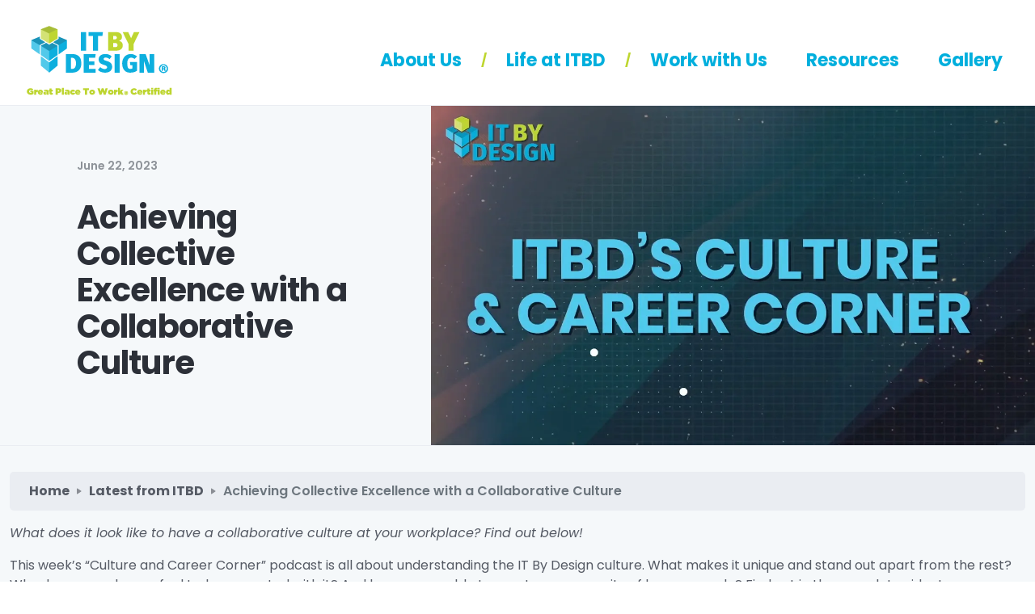

--- FILE ---
content_type: text/html; charset=UTF-8
request_url: https://itbd.in/achieving-collective-excellence-with-a-collaborative-culture/
body_size: 19215
content:
<!doctype html>
<html lang="en-US">

<head>
	<meta charset="UTF-8">
	<meta name="viewport" content="width=device-width, initial-scale=1.0">
	<link rel="pingback" href="https://itbd.in/xmlrpc.php" />
	<meta name='robots' content='index, follow, max-image-preview:large, max-snippet:-1, max-video-preview:-1' />

	<!-- This site is optimized with the Yoast SEO plugin v26.8 - https://yoast.com/product/yoast-seo-wordpress/ -->
	<title>Achieving Collective Excellence with a Collaborative Culture - IT By Design - India</title>
	<link rel="canonical" href="https://itbd.in/achieving-collective-excellence-with-a-collaborative-culture/" />
	<meta property="og:locale" content="en_US" />
	<meta property="og:type" content="article" />
	<meta property="og:title" content="Achieving Collective Excellence with a Collaborative Culture - IT By Design - India" />
	<meta property="og:description" content="What does it look like to have a collaborative culture at your workplace? Find out..." />
	<meta property="og:url" content="https://itbd.in/achieving-collective-excellence-with-a-collaborative-culture/" />
	<meta property="og:site_name" content="IT By Design - India" />
	<meta property="article:published_time" content="2023-06-22T12:07:24+00:00" />
	<meta property="og:image" content="https://itbd.in/wp-content/uploads/2023/06/CCC.png" />
	<meta property="og:image:width" content="1280" />
	<meta property="og:image:height" content="720" />
	<meta property="og:image:type" content="image/png" />
	<meta name="author" content="Alaukik Rajpoot" />
	<meta name="twitter:card" content="summary_large_image" />
	<meta name="twitter:label1" content="Written by" />
	<meta name="twitter:data1" content="Alaukik Rajpoot" />
	<meta name="twitter:label2" content="Est. reading time" />
	<meta name="twitter:data2" content="2 minutes" />
	<script type="application/ld+json" class="yoast-schema-graph">{"@context":"https://schema.org","@graph":[{"@type":"Article","@id":"https://itbd.in/achieving-collective-excellence-with-a-collaborative-culture/#article","isPartOf":{"@id":"https://itbd.in/achieving-collective-excellence-with-a-collaborative-culture/"},"author":{"name":"Alaukik Rajpoot","@id":"https://itbd.in/#/schema/person/0f7b61370ff415b5b757a9750c8f04a0"},"headline":"Achieving Collective Excellence with a Collaborative Culture","datePublished":"2023-06-22T12:07:24+00:00","mainEntityOfPage":{"@id":"https://itbd.in/achieving-collective-excellence-with-a-collaborative-culture/"},"wordCount":303,"publisher":{"@id":"https://itbd.in/#organization"},"image":{"@id":"https://itbd.in/achieving-collective-excellence-with-a-collaborative-culture/#primaryimage"},"thumbnailUrl":"https://itbd.in/wp-content/uploads/2023/06/CCC.png","keywords":["career","career journey","company culture","culture","culture and career corner","culture conversations","culture matters","culture podcast","it by design","leadership","managed services","Sunny Kaila","workplace culture"],"articleSection":["Latest from ITBD","Past Podcast"],"inLanguage":"en-US"},{"@type":"WebPage","@id":"https://itbd.in/achieving-collective-excellence-with-a-collaborative-culture/","url":"https://itbd.in/achieving-collective-excellence-with-a-collaborative-culture/","name":"Achieving Collective Excellence with a Collaborative Culture - IT By Design - India","isPartOf":{"@id":"https://itbd.in/#website"},"primaryImageOfPage":{"@id":"https://itbd.in/achieving-collective-excellence-with-a-collaborative-culture/#primaryimage"},"image":{"@id":"https://itbd.in/achieving-collective-excellence-with-a-collaborative-culture/#primaryimage"},"thumbnailUrl":"https://itbd.in/wp-content/uploads/2023/06/CCC.png","datePublished":"2023-06-22T12:07:24+00:00","breadcrumb":{"@id":"https://itbd.in/achieving-collective-excellence-with-a-collaborative-culture/#breadcrumb"},"inLanguage":"en-US","potentialAction":[{"@type":"ReadAction","target":["https://itbd.in/achieving-collective-excellence-with-a-collaborative-culture/"]}]},{"@type":"ImageObject","inLanguage":"en-US","@id":"https://itbd.in/achieving-collective-excellence-with-a-collaborative-culture/#primaryimage","url":"https://itbd.in/wp-content/uploads/2023/06/CCC.png","contentUrl":"https://itbd.in/wp-content/uploads/2023/06/CCC.png","width":1280,"height":720,"caption":"Collaborative Culture"},{"@type":"BreadcrumbList","@id":"https://itbd.in/achieving-collective-excellence-with-a-collaborative-culture/#breadcrumb","itemListElement":[{"@type":"ListItem","position":1,"name":"Home","item":"https://itbd.in/"},{"@type":"ListItem","position":2,"name":"Achieving Collective Excellence with a Collaborative Culture"}]},{"@type":"WebSite","@id":"https://itbd.in/#website","url":"https://itbd.in/","name":"IT By Design - India","description":"You and Us - Together!","publisher":{"@id":"https://itbd.in/#organization"},"potentialAction":[{"@type":"SearchAction","target":{"@type":"EntryPoint","urlTemplate":"https://itbd.in/?s={search_term_string}"},"query-input":{"@type":"PropertyValueSpecification","valueRequired":true,"valueName":"search_term_string"}}],"inLanguage":"en-US"},{"@type":"Organization","@id":"https://itbd.in/#organization","name":"IT By Design - India","url":"https://itbd.in/","logo":{"@type":"ImageObject","inLanguage":"en-US","@id":"https://itbd.in/#/schema/logo/image/","url":"https://itbd.in/wp-content/uploads/2024/06/IT-By-Design-Pride-Month-Logo.webp","contentUrl":"https://itbd.in/wp-content/uploads/2024/06/IT-By-Design-Pride-Month-Logo.webp","width":250,"height":87,"caption":"IT By Design - India"},"image":{"@id":"https://itbd.in/#/schema/logo/image/"}},{"@type":"Person","@id":"https://itbd.in/#/schema/person/0f7b61370ff415b5b757a9750c8f04a0","name":"Alaukik Rajpoot","image":{"@type":"ImageObject","inLanguage":"en-US","@id":"https://itbd.in/#/schema/person/image/","url":"https://secure.gravatar.com/avatar/f7020b7fd1d80130e028d23fea6cad8352ec1e4678f60be1ee7db44cd3570fef?s=96&d=mm&r=g","contentUrl":"https://secure.gravatar.com/avatar/f7020b7fd1d80130e028d23fea6cad8352ec1e4678f60be1ee7db44cd3570fef?s=96&d=mm&r=g","caption":"Alaukik Rajpoot"},"sameAs":["https://itbd.in"],"url":"https://itbd.in/author/alaukik/"}]}</script>
	<!-- / Yoast SEO plugin. -->


<link rel='dns-prefetch' href='//fonts.googleapis.com' />
<link rel="alternate" type="application/rss+xml" title="IT By Design - India &raquo; Feed" href="https://itbd.in/feed/" />
<link rel="alternate" type="application/rss+xml" title="IT By Design - India &raquo; Comments Feed" href="https://itbd.in/comments/feed/" />
<link rel="alternate" title="oEmbed (JSON)" type="application/json+oembed" href="https://itbd.in/wp-json/oembed/1.0/embed?url=https%3A%2F%2Fitbd.in%2Fachieving-collective-excellence-with-a-collaborative-culture%2F" />
<link rel="alternate" title="oEmbed (XML)" type="text/xml+oembed" href="https://itbd.in/wp-json/oembed/1.0/embed?url=https%3A%2F%2Fitbd.in%2Fachieving-collective-excellence-with-a-collaborative-culture%2F&#038;format=xml" />
<style id='wp-img-auto-sizes-contain-inline-css' type='text/css'>
img:is([sizes=auto i],[sizes^="auto," i]){contain-intrinsic-size:3000px 1500px}
/*# sourceURL=wp-img-auto-sizes-contain-inline-css */
</style>
<link rel='stylesheet' id='twb-open-sans-css' href='https://fonts.googleapis.com/css?family=Open+Sans%3A300%2C400%2C500%2C600%2C700%2C800&#038;display=swap&#038;ver=6.9' type='text/css' media='all' />
<link rel='stylesheet' id='twbbwg-global-css' href='https://itbd.in/wp-content/plugins/photo-gallery/booster/assets/css/global.css?ver=1.0.0' type='text/css' media='all' />
<style id='wp-emoji-styles-inline-css' type='text/css'>

	img.wp-smiley, img.emoji {
		display: inline !important;
		border: none !important;
		box-shadow: none !important;
		height: 1em !important;
		width: 1em !important;
		margin: 0 0.07em !important;
		vertical-align: -0.1em !important;
		background: none !important;
		padding: 0 !important;
	}
/*# sourceURL=wp-emoji-styles-inline-css */
</style>
<link rel='stylesheet' id='contact-form-7-css' href='https://itbd.in/wp-content/plugins/contact-form-7/includes/css/styles.css?ver=6.1.4' type='text/css' media='all' />
<link rel='stylesheet' id='bwg_fonts-css' href='https://itbd.in/wp-content/plugins/photo-gallery/css/bwg-fonts/fonts.css?ver=0.0.1' type='text/css' media='all' />
<link rel='stylesheet' id='sumoselect-css' href='https://itbd.in/wp-content/plugins/photo-gallery/css/sumoselect.min.css?ver=3.4.6' type='text/css' media='all' />
<link rel='stylesheet' id='mCustomScrollbar-css' href='https://itbd.in/wp-content/plugins/photo-gallery/css/jquery.mCustomScrollbar.min.css?ver=3.1.5' type='text/css' media='all' />
<link rel='stylesheet' id='bwg_googlefonts-css' href='https://fonts.googleapis.com/css?family=Ubuntu&#038;subset=greek,latin,greek-ext,vietnamese,cyrillic-ext,latin-ext,cyrillic' type='text/css' media='all' />
<link rel='stylesheet' id='bwg_frontend-css' href='https://itbd.in/wp-content/plugins/photo-gallery/css/styles.min.css?ver=1.8.37' type='text/css' media='all' />
<link rel='stylesheet' id='jumpstart-style-css' href='https://itbd.in/wp-content/themes/jumpstart/style.css?ver=6.9' type='text/css' media='all' />
<link rel='stylesheet' id='jumpstart-child-style-css' href='https://itbd.in/wp-content/themes/jumpstart-child/style.css?ver=1.1.0' type='text/css' media='all' />
<link rel='stylesheet' id='tommusrhodus-google-font-css' href='//fonts.googleapis.com/css?family=Poppins%3A400%2C400i%2C600%2C700%26display%3Dswap&#038;ver=1.1.0' type='text/css' media='all' />
<link rel='stylesheet' id='tommusrhodus-theme-css' href='https://itbd.in/wp-content/themes/jumpstart/style/css/theme.css?ver=1.1.0' type='text/css' media='all' />
<link rel='stylesheet' id='tommusrhodus-style-css' href='https://itbd.in/wp-content/themes/jumpstart-child/style.css?ver=1.1.0' type='text/css' media='all' />
<style id='tommusrhodus-style-inline-css' type='text/css'>

			.plyr--video .plyr__control:hover {
				background: #00afdd;
			}
			.plyr--full-ui input[type=range] {
				color: #00afdd;
			}
			body, .elementor-widget-text-editor {
				font-family: "Poppins", -apple-system, BlinkMacSystemFont, "Segoe UI", Roboto, "Helvetica Neue", Arial, "Noto Sans", sans-serif, "Apple Color Emoji", "Segoe UI Emoji", "Segoe UI Symbol", "Noto Color Emoji";
				color: #555A64;
			}			
			.navbar-brand img {
				max-height: px;
				width: auto;
			}
			.navbar[data-sticky="top"].scrolled:not(.bg-white) .navbar-brand img,
			.navbar[data-sticky="top"].navbar-toggled-show:not(.bg-white) .navbar-brand img {
				visibility: hidden;
			}
			.navbar[data-sticky="top"].scrolled:not(.bg-white) .navbar-brand,
			.navbar[data-sticky="top"].navbar-toggled-show:not(.bg-white) .navbar-brand {
				background-image: url(https://itbd.in/wp-content/uploads/2021/03/ITBD-LOGO-Registered-version-GPTW.png);
				background-size: contain;
				background-position: 50% 50%;
				background-repeat: no-repeat;
			}
			a {
			  	color: #00afdd;
			}
			a:hover, .card > [data-toggle="collapse"][aria-expanded="false"]:hover h6 {
			    color: #00afdd;
			}
			h1, h2, h3, h4, h5, h6, .h1, .h2, .h3, .h4, .h5, .h6 {
		  		color: #2C3038; 
		  	}
		  	.btn {
				color: #555A64;
				background-color: transparent;
				border: 2px solid transparent;
			}
			.btn:hover {
				color: #555A64;
				text-decoration: none;
			}
			.btn-primary {
				color: #fff;
				background-color: #00afdd;
				border-color: #00afdd;
			}
			.btn-primary:hover {
				color: #fff;
				background-color: #00afdd;
				border-color: #00afdd;
			}
			.flickity-prev-next-button {
				background-color: #00afdd;
				border-color: #00afdd;
			}
			.flickity-prev-next-button:hover {
				background-color: #00afdd;
				border-color: #00afdd;
			}
			.btn-primary.disabled, .btn-primary:disabled {
				color: #fff;
				background-color: #00afdd;
				border-color: #00afdd;
			}
			.btn-primary:not(:disabled):not(.disabled):active, .btn-primary:not(:disabled):not(.disabled).active,.show > .btn-primary.dropdown-toggle {
				color: #fff;
				background-color: #00afdd;
				border-color: #00afdd;
			}
			.btn-secondary {
				color: #2C3038;
				background-color: #EAEDF2;
				border-color: #EAEDF2;
			}
			.btn-secondary:hover {
				color: #2C3038;
				background-color: #d2d9e3;
				border-color: #cbd2df;
			}
			.btn-secondary.disabled, .btn-secondary:disabled {
				color: #2C3038;
				background-color: #EAEDF2;
				border-color: #EAEDF2;
			}
			.btn-secondary:not(:disabled):not(.disabled):active, .btn-secondary:not(:disabled):not(.disabled).active,.show > .btn-secondary.dropdown-toggle {
				color: #2C3038;
				background-color: #cbd2df;
				border-color: #c3cbda;
			}
			.btn-success {
				color: #fff;
				background-color: #28a745;
				border-color: #28a745;
				box-shadow: none;
			}
			.btn-success:hover {
				color: #fff;
				background-color: #218838;
				border-color: #1e7e34;
			}
			.btn-success.disabled, .btn-success:disabled {
				color: #fff;
				background-color: #28a745;
				border-color: #28a745;
			}
			.btn-success:not(:disabled):not(.disabled):active, .btn-success:not(:disabled):not(.disabled).active,.show > .btn-success.dropdown-toggle {
				color: #fff;
				background-color: #1e7e34;
				border-color: #1c7430;
			}
			.btn-info {
				color: #fff;
				background-color: #17a2b8;
				border-color: #17a2b8;
				box-shadow: none;
			}
			.btn-info:hover {
				color: #fff;
				background-color: #138496;
				border-color: #117a8b;
			}
			.btn-info.disabled, .btn-info:disabled {
				color: #fff;
				background-color: #17a2b8;
				border-color: #17a2b8;
			}
			.btn-info:not(:disabled):not(.disabled):active, .btn-info:not(:disabled):not(.disabled).active,.show > .btn-info.dropdown-toggle {
				color: #fff;
				background-color: #117a8b;
				border-color: #10707f;
			}
			.btn-warning {
				color: #2C3038;
				background-color: #ffc107;
				border-color: #ffc107;
				box-shadow: none;
			}
			.btn-warning:hover {
				color: #2C3038;
				background-color: #e0a800;
				border-color: #d39e00;
			}
			.btn-warning.disabled, .btn-warning:disabled {
				color: #2C3038;
				background-color: #ffc107;
				border-color: #ffc107;
			}
			.btn-warning:not(:disabled):not(.disabled):active, .btn-warning:not(:disabled):not(.disabled).active,.show > .btn-warning.dropdown-toggle {
				color: #2C3038;
				background-color: #d39e00;
				border-color: #c69500;
			}
			.btn-danger {
				color: #fff;
				background-color: #dc3545;
				border-color: #dc3545;
				box-shadow: none;
			}
			.btn-danger:hover {
				color: #fff;
				background-color: #c82333;
				border-color: #bd2130;
			}
			.btn-danger.disabled, .btn-danger:disabled {
				color: #fff;
				background-color: #dc3545;
				border-color: #dc3545;
			}
			.btn-danger:not(:disabled):not(.disabled):active, .btn-danger:not(:disabled):not(.disabled).active,.show > .btn-danger.dropdown-toggle {
				color: #fff;
				background-color: #bd2130;
				border-color: #b21f2d;
			}
			.btn-light {
				color: #2C3038;
				background-color: #F7F9FC;
				border-color: #F7F9FC;
				box-shadow: none;
			}
			.btn-light:hover {
				color: #2C3038;
				background-color: #dbe4f2;
				border-color: #d2ddee;
			}
			.btn-light.disabled, .btn-light:disabled {
				color: #2C3038;
				background-color: #F7F9FC;
				border-color: #F7F9FC;
			}
			.btn-light:not(:disabled):not(.disabled):active, .btn-light:not(:disabled):not(.disabled).active,.show > .btn-light.dropdown-toggle {
				color: #2C3038;
				background-color: #d2ddee;
				border-color: #c9d6eb;
			}
			.btn-dark {
				color: #fff;
				background-color: #2C3038;
				border-color: #2C3038;
				box-shadow: none;
			}
			.btn-dark:hover {
				color: #fff;
				background-color: #2C3038;
				border-color: #16181b;
			}
			.btn-dark.disabled, .btn-dark:disabled {
				color: #fff;
				background-color: #2C3038;
				border-color: #2C3038;
			}
			.btn-dark:not(:disabled):not(.disabled):active, .btn-dark:not(:disabled):not(.disabled).active,.show > .btn-dark.dropdown-toggle {
				color: #fff;
				background-color: #16181b;
				border-color: #101114;
			}
			.btn-primary-2 {
				color: #fff;
				background-color: #FF564F;
				border-color: #FF564F;
				box-shadow: none;
			}
			.btn-primary-2:hover {
				color: #fff;
				background-color: #ff3129;
				border-color: #ff3129;
			}
			.btn-primary-2.disabled, .btn-primary-2:disabled {
				color: #fff;
				background-color: #FF564F;
				border-color: #FF564F;
			}
			.btn-primary-2:not(:disabled):not(.disabled):active, .btn-primary-2:not(:disabled):not(.disabled).active,.show > .btn-primary-2.dropdown-toggle {
				color: #fff;
				background-color: #FF564F;
				border-color: #FF564F;
			}
			.btn-primary-3 {
				color: #fff;
				background-color: #051b35;
				border-color: #051b35;
				box-shadow: none;
			}
			.btn-primary-3:hover {
				color: #fff;
				background-color: #051b35;
				border-color: #051b35;
			}
			.btn-primary-3.disabled, .btn-primary-3:disabled {
				color: #fff;
				background-color: #051b35;
				border-color: #051b35;
			}
			.btn-primary-3:not(:disabled):not(.disabled):active, .btn-primary-3:not(:disabled):not(.disabled).active,.show > .btn-primary-3.dropdown-toggle {
				color: #fff;
				background-color: #010306;
				border-color: black;
			}
			.btn-outline-primary {
				color: #00afdd;
				border-color: rgba(0,175,221, 0.2);
			}
			.btn-outline-primary:hover {
				color: #00afdd;
				background-color: rgba(0,175,221, 0.2);
				border-color: rgba(0,175,221, 0);
			}
			.btn-outline-primary.disabled, .btn-outline-primary:disabled {
				color: #00afdd;
				background-color: transparent;
			}
			.btn-outline-primary:not(:disabled):not(.disabled):active, .btn-outline-primary:not(:disabled):not(.disabled).active,.show > .btn-outline-primary.dropdown-toggle {
				color: #fff;
				background-color: #00afdd;
				border-color: #00afdd;
			}
			.btn-outline-secondary {
				color: #EAEDF2;
				border-color: #EAEDF2;
			}
			.btn-outline-secondary:hover {
				color: #2C3038;
				background-color: #EAEDF2;
				border-color: #EAEDF2;
			}
			.btn-outline-secondary.disabled, .btn-outline-secondary:disabled {
				color: #EAEDF2;
				background-color: transparent;
			}
			.btn-outline-secondary:not(:disabled):not(.disabled):active, .btn-outline-secondary:not(:disabled):not(.disabled).active,.show > .btn-outline-secondary.dropdown-toggle {
				color: #2C3038;
				background-color: #EAEDF2;
				border-color: #EAEDF2;
			}
			.btn-outline-success {
				color: #28a745;
				border-color: #28a745;
			}
			.btn-outline-success:hover {
				color: #fff;
				background-color: #28a745;
				border-color: #28a745;
			}
			.btn-outline-success.disabled, .btn-outline-success:disabled {
				color: #28a745;
				background-color: transparent;
			}
			.btn-outline-success:not(:disabled):not(.disabled):active, .btn-outline-success:not(:disabled):not(.disabled).active,.show > .btn-outline-success.dropdown-toggle {
				color: #fff;
				background-color: #28a745;
				border-color: #28a745;
			}
			.btn-outline-info {
				color: #17a2b8;
				border-color: #17a2b8;
			}
			.btn-outline-info:hover {
				color: #fff;
				background-color: #17a2b8;
				border-color: #17a2b8;
			}
			.btn-outline-info.disabled, .btn-outline-info:disabled {
				color: #17a2b8;
				background-color: transparent;
			}
			.btn-outline-info:not(:disabled):not(.disabled):active, .btn-outline-info:not(:disabled):not(.disabled).active,.show > .btn-outline-info.dropdown-toggle {
				color: #fff;
				background-color: #17a2b8;
				border-color: #17a2b8;
			}
			.btn-outline-warning {
				color: #ffc107;
				border-color: #ffc107;
			}
			.btn-outline-warning:hover {
				color: #2C3038;
				background-color: #ffc107;
				border-color: #ffc107;
			}
			.btn-outline-warning.disabled, .btn-outline-warning:disabled {
				color: #ffc107;
				background-color: transparent;
			}
			.btn-outline-warning:not(:disabled):not(.disabled):active, .btn-outline-warning:not(:disabled):not(.disabled).active,.show > .btn-outline-warning.dropdown-toggle {
				color: #2C3038;
				background-color: #ffc107;
				border-color: #ffc107;
			}
			.btn-outline-danger {
				color: #dc3545;
				border-color: #dc3545;
			}
			.btn-outline-danger:hover {
				color: #fff;
				background-color: #dc3545;
				border-color: #dc3545;
			}
			.btn-outline-danger.disabled, .btn-outline-danger:disabled {
				color: #dc3545;
				background-color: transparent;
			}
			.btn-outline-danger:not(:disabled):not(.disabled):active, .btn-outline-danger:not(:disabled):not(.disabled).active,.show > .btn-outline-danger.dropdown-toggle {
				color: #fff;
				background-color: #dc3545;
				border-color: #dc3545;
			}
			.btn-outline-light {
				color: #F7F9FC;
				border-color: rgba(247,249,252, 0.25);
			}
			.btn-outline-light:hover {
				color: #2C3038;
				background-color: rgba(247,249,252, 0.25);
				border-color: rgba(0,0,0,0);
			}
			.btn-outline-light.disabled, .btn-outline-light:disabled {
				color: #F7F9FC;
				background-color: transparent;
			}
			.btn-outline-light:not(:disabled):not(.disabled):active, .btn-outline-light:not(:disabled):not(.disabled).active,.show > .btn-outline-light.dropdown-toggle {
				color: #2C3038;
				background-color: #F7F9FC;
				border-color: #F7F9FC;
			}
			.btn-outline-dark {
				color: #2C3038;
				border-color: #2C3038;
			}
			.btn-outline-dark:hover {
				color: #fff;
				background-color: #2C3038;
				border-color: #2C3038;
			}
			.btn-outline-dark.disabled, .btn-outline-dark:disabled {
				color: #2C3038;
				background-color: transparent;
			}
			.btn-outline-dark:not(:disabled):not(.disabled):active, .btn-outline-dark:not(:disabled):not(.disabled).active,.show > .btn-outline-dark.dropdown-toggle {
				color: #fff;
				background-color: #2C3038;
				border-color: #2C3038;
			}
			.btn-outline-primary-2 {
				color: #FF564F;
				border-color: #FF564F;
			}
			.btn-outline-primary-2:hover {
				color: #fff;
				background-color: #FF564F;
				border-color: #FF564F;
			}
			.btn-outline-primary-2.disabled, .btn-outline-primary-2:disabled {
				color: #FF564F;
				background-color: transparent;
			}
			.btn-outline-primary-2:not(:disabled):not(.disabled):active, .btn-outline-primary-2:not(:disabled):not(.disabled).active,.show > .btn-outline-primary-2.dropdown-toggle {
				color: #fff;
				background-color: #FF564F;
				border-color: #FF564F;
			}
			.btn-outline-primary-3 {
				color: #051b35;
				border-color: #051b35;
			}
			.btn-outline-primary-3:hover {
				color: #fff;
				background-color: #051b35;
				border-color: #051b35;
			}
			.btn-outline-primary-3.disabled, .btn-outline-primary-3:disabled {
				color: #051b35;
				background-color: transparent;
			}
			.btn-outline-primary-3:not(:disabled):not(.disabled):active, .btn-outline-primary-3:not(:disabled):not(.disabled).active,.show > .btn-outline-primary-3.dropdown-toggle {
				color: #fff;
				background-color: #051b35;
				border-color: #051b35;
			}
			.btn-outline-primary-3:not(:disabled):not(.disabled):active:focus, .btn-outline-primary-3:not(:disabled):not(.disabled).active:focus,.show > .btn-outline-primary-3.dropdown-toggle:focus {
				box-shadow: 0 0 0 0.2rem rgba(5, 27, 53, 0.5);
			}
			.btn-link {
				font-weight: 600;
				color: #00afdd;
			}
			.btn-link:hover {
				color: #0e47ba;
			}
			.btn-link:disabled, .btn-link.disabled {
				color: #6c757d;
			}
			.page-link {
			    color: #00afdd;
			}
			.page-link:hover {
			    color: #0e47ba;
			}
			.page-item.active .page-link {
			    color: #fff;
			    background-color: #00afdd;
			    border-color: #00afdd;
			}
			.page-item.disabled .page-link {
			    color: rgba(85, 90, 100, 0.65);
			    cursor: auto;
			    background-color: #fff;
			    border-color: #EAEDF2;
			}
			.badge-primary {
				color: #fff;
				background-color: #00afdd;
			}
			a.badge-primary {
				color: #00afdd;
				background: rgba(0,175,221, 0.1)
			}
			a.badge-primary:hover, a.badge-primary:focus {
				color: #fff;
				background-color: #00afdd;
			}
			.badge-secondary {
				color: #FF564F;
				background-color: #2C3038;
			}
			a.badge-secondary:hover, a.badge-secondary:focus {
				color: #2C3038;
				background-color: #cbd2df;
			}
			a.badge-primary-2 {
				color: #FF564F;
				background: rgba(44,48,56, 0.1)
			}
			a.badge-primary-3 {
				color: #051b35;
				background: rgba(5,27,53, 0.1)
			}
			.badge-success {
				color: #fff;
				background-color: #28a745;
			}
			a.badge-success:hover, a.badge-success:focus {
				color: #fff;
				background-color: #1e7e34;
			}
			.badge-info {
				color: #fff;
				background-color: #17a2b8;
			}
			a.badge-info:hover, a.badge-info:focus {
				color: #fff;
				background-color: #117a8b;
			}
			.badge-warning {
				color: #2C3038;
				background-color: #ffc107;
			}
			a.badge-warning:hover, a.badge-warning:focus {
				color: #2C3038;
				background-color: #d39e00;
			}
			.badge-danger {
				color: #fff;
				background-color: #dc3545;
			}
			a.badge-danger:hover, a.badge-danger:focus {
				color: #fff;
				background-color: #bd2130;
			}
			.badge-light {
				color: #2C3038;
				background-color: #F7F9FC;
			}
			a.badge-light:hover, a.badge-light:focus {
				color: #2C3038;
				background-color: #d2ddee;
			}
			.badge-dark {
				color: #fff;
				background-color: #2C3038;
			}
			a.badge-dark:hover, a.badge-dark:focus {
				color: #fff;
				background-color: #16181b;
			}
			.badge-primary-2 {
				color: #fff;
				background-color: #2C3038;
			}
			a.badge-primary-2:hover, a.badge-primary-2:focus {
				color: #fff;
				background-color: #2C3038;
			}
			.badge-primary-3 {
				color: #fff;
				background-color: #051b35;
			}
			a.badge-primary-3:hover, a.badge-primary-3:focus {
				color: #fff;
				background-color: #051b35;
			}
			.progress {
			    background-color: #F7F9FC;
			}
			.progress-bar {
			    color: #fff;
			    background-color: #00afdd;
			}
			.bg-primary {
			    background-color: #00afdd !important;
			}
			a.bg-primary:hover, a.bg-primary:focus,button.bg-primary:hover,button.bg-primary:focus {
			    background-color: #0f50d2 !important;
			}
			.bg-secondary {
			    background-color: #EAEDF2 !important;
			}
			a.bg-secondary:hover, a.bg-secondary:focus,button.bg-secondary:hover,button.bg-secondary:focus {
			    background-color: #cbd2df !important;
			}
			.bg-success {
			    background-color: #28a745 !important;
			}
			a.bg-success:hover, a.bg-success:focus,button.bg-success:hover,button.bg-success:focus {
			    background-color: #1e7e34 !important;
			}
			.bg-info {
			    background-color: #17a2b8 !important;
			}
			a.bg-info:hover, a.bg-info:focus,button.bg-info:hover,button.bg-info:focus {
			    background-color: #117a8b !important;
			}
			.bg-warning {
			    background-color: #ffc107 !important;
			}
			a.bg-warning:hover, a.bg-warning:focus,button.bg-warning:hover,button.bg-warning:focus {
			    background-color: #d39e00 !important;
			}
			.bg-danger {
			    background-color: #dc3545 !important;
			}
			a.bg-danger:hover, a.bg-danger:focus,button.bg-danger:hover,button.bg-danger:focus {
			    background-color: #bd2130 !important;
			}
			.bg-light {
			    background-color: #F7F9FC !important;
			}
			a.bg-light:hover, a.bg-light:focus,button.bg-light:hover,button.bg-light:focus {
			    background-color: #d2ddee !important;
			}
			.bg-dark {
			    background-color: #212529 !important;
			}
			a.bg-dark:hover, a.bg-dark:focus,button.bg-dark:hover,button.bg-dark:focus {
			    background-color: #16181b !important;
			}
			.bg-primary-2 {
			    background-color: #2C3038 !important;
			}
			a.bg-primary-2:hover, a.bg-primary-2:focus,button.bg-primary-2:hover,button.bg-primary-2:focus {
			    background-color: #ff251c !important;
			}
			.bg-primary-3 {
			    background-color: #051b35 !important;
			}
			a.bg-primary-3:hover, a.bg-primary-3:focus,button.bg-primary-3:hover,button.bg-primary-3:focus {
			    background-color: #010306 !important;
			}
			.border-primary {
				border-color: #2568EF !important;
			}
			.border-secondary {
				border-color: #EAEDF2!important;
			}
			.border-success {
				border-color: #28a745 !important;
			}
			.border-info {
				border-color: #17a2b8 !important;
			}
			.border-warning {
				border-color: #ffc107 !important;
			}
			.border-danger {
				border-color: #dc3545 !important;
			}
			.border-light {
				border-color: #F7F9FC !important;
			}
			.border-dark {
				border-color: #212529 !important;
			}
			.border-primary-2 {
				border-color: #2C3038 !important;
			}
			.border-primary-3 {
				border-color: #051b35 !important;
			}
			svg[class*='bg-'] {
				background: none !important;
			}
			svg.bg-primary [stroke]:not([stroke="none"]) {
				stroke: #00afdd;
			}
			svg.bg-primary [fill]:not([fill="none"]) {
				fill: #00afdd;
			}
			svg.bg-secondary [stroke]:not([stroke="none"]) {
				stroke: #EAEDF2;
			}
			svg.bg-secondary [fill]:not([fill="none"]) {
				fill: #EAEDF2;
			}
			svg.bg-success [stroke]:not([stroke="none"]) {
				stroke: #28a745;
			}
			svg.bg-success [fill]:not([fill="none"]) {
				fill: #28a745;
			}
			svg.bg-info [stroke]:not([stroke="none"]) {
				stroke: #17a2b8;
			}
			svg.bg-info [fill]:not([fill="none"]) {
				fill: #17a2b8;
			}
			svg.bg-warning [stroke]:not([stroke="none"]) {
				stroke: #ffc107;
			}
			svg.bg-warning [fill]:not([fill="none"]) {
				fill: #ffc107;
			}
			svg.bg-danger [stroke]:not([stroke="none"]) {
				stroke: #dc3545;
			}
			svg.bg-danger [fill]:not([fill="none"]) {
				fill: #dc3545;
			}
			svg.bg-light [stroke]:not([stroke="none"]) {
				stroke: #F7F9FC;
			}
			svg.bg-light [fill]:not([fill="none"]) {
				fill: #F7F9FC;
			}
			svg.bg-dark [stroke]:not([stroke="none"]) {
				stroke: #2C3038;
			}
			svg.bg-dark [fill]:not([fill="none"]) {
				fill: #2C3038;
			}
			svg.bg-primary-2 [stroke]:not([stroke="none"]) {
				stroke: #FF564F;
			}
			svg.bg-primary-2 [fill]:not([fill="none"]) {
				fill: #FF564F;
			}
			svg.bg-primary-3 [stroke]:not([stroke="none"]) {
				stroke: #051b35;
			}
			svg.bg-primary-3 [fill]:not([fill="none"]) {
				fill: #051b35;
			}
			svg.bg-white [stroke]:not([stroke="none"]) {
				stroke: #fff;
			}
			svg.bg-white [fill]:not([fill="none"]) {
				fill: #fff;
			}
			.text-primary-2 {
			  color: #FF564F !important; 
			}
			a.text-primary-2:hover, a.text-primary-2:focus {
			  color: #ff3129 !important; 
			}
			.text-primary-3 {
			  color: #051b35 !important; 
			}
			.text-primary {
			  color: #00afdd !important; 
			}
			a.text-primary:hover, a.text-primary:focus {
			  color: #00afdd !important; 
			}
			.dropdown-item:hover, .dropdown-item:focus {
				color: #00afdd;
			}
		
					.blog-custom-color { 
						background-color: rgba(220,53,69, 0.2) !important;
						color: #dc3545 !important;
					}
					.blog-custom-color:hover { 
						background-color: #dc3545 !important;
						color: #fff !important;
					}
					.blog-custom-color.focus, .blog-custom-color:focus {
					    box-shadow: 0 0 0 0.2rem rgba(220,53,69,.5) !important;
					}
					.events-custom-color { 
						background-color: rgba(220,53,69, 0.2) !important;
						color: #dc3545 !important;
					}
					.events-custom-color:hover { 
						background-color: #dc3545 !important;
						color: #fff !important;
					}
					.events-custom-color.focus, .events-custom-color:focus {
					    box-shadow: 0 0 0 0.2rem rgba(220,53,69,.5) !important;
					}
					.latest-from-itbd-custom-color { 
						background-color: rgba(23,162,184, 0.2) !important;
						color: #17a2b8 !important;
					}
					.latest-from-itbd-custom-color:hover { 
						background-color: #17a2b8 !important;
						color: #fff !important;
					}
					.latest-from-itbd-custom-color.focus, .latest-from-itbd-custom-color:focus {
					    box-shadow: 0 0 0 0.2rem rgba(23,162,184,.5) !important;
					}
					.news-custom-color { 
						background-color: rgba(220,53,69, 0.2) !important;
						color: #dc3545 !important;
					}
					.news-custom-color:hover { 
						background-color: #dc3545 !important;
						color: #fff !important;
					}
					.news-custom-color.focus, .news-custom-color:focus {
					    box-shadow: 0 0 0 0.2rem rgba(220,53,69,.5) !important;
					}
					.past-event-custom-color { 
						background-color: rgba(220,53,69, 0.2) !important;
						color: #dc3545 !important;
					}
					.past-event-custom-color:hover { 
						background-color: #dc3545 !important;
						color: #fff !important;
					}
					.past-event-custom-color.focus, .past-event-custom-color:focus {
					    box-shadow: 0 0 0 0.2rem rgba(220,53,69,.5) !important;
					}
					.past-podcast-custom-color { 
						background-color: rgba(220,53,69, 0.2) !important;
						color: #dc3545 !important;
					}
					.past-podcast-custom-color:hover { 
						background-color: #dc3545 !important;
						color: #fff !important;
					}
					.past-podcast-custom-color.focus, .past-podcast-custom-color:focus {
					    box-shadow: 0 0 0 0.2rem rgba(220,53,69,.5) !important;
					}
					.past-webinar-custom-color { 
						background-color: rgba(220,53,69, 0.2) !important;
						color: #dc3545 !important;
					}
					.past-webinar-custom-color:hover { 
						background-color: #dc3545 !important;
						color: #fff !important;
					}
					.past-webinar-custom-color.focus, .past-webinar-custom-color:focus {
					    box-shadow: 0 0 0 0.2rem rgba(220,53,69,.5) !important;
					}
					.pr-custom-color { 
						background-color: rgba(220,53,69, 0.2) !important;
						color: #dc3545 !important;
					}
					.pr-custom-color:hover { 
						background-color: #dc3545 !important;
						color: #fff !important;
					}
					.pr-custom-color.focus, .pr-custom-color:focus {
					    box-shadow: 0 0 0 0.2rem rgba(220,53,69,.5) !important;
					}
					.upcoming-event-custom-color { 
						background-color: rgba(220,53,69, 0.2) !important;
						color: #dc3545 !important;
					}
					.upcoming-event-custom-color:hover { 
						background-color: #dc3545 !important;
						color: #fff !important;
					}
					.upcoming-event-custom-color.focus, .upcoming-event-custom-color:focus {
					    box-shadow: 0 0 0 0.2rem rgba(220,53,69,.5) !important;
					}
					.upcoming-podcast-custom-color { 
						background-color: rgba(220,53,69, 0.2) !important;
						color: #dc3545 !important;
					}
					.upcoming-podcast-custom-color:hover { 
						background-color: #dc3545 !important;
						color: #fff !important;
					}
					.upcoming-podcast-custom-color.focus, .upcoming-podcast-custom-color:focus {
					    box-shadow: 0 0 0 0.2rem rgba(220,53,69,.5) !important;
					}
					.upcoming-webinar-custom-color { 
						background-color: rgba(220,53,69, 0.2) !important;
						color: #dc3545 !important;
					}
					.upcoming-webinar-custom-color:hover { 
						background-color: #dc3545 !important;
						color: #fff !important;
					}
					.upcoming-webinar-custom-color.focus, .upcoming-webinar-custom-color:focus {
					    box-shadow: 0 0 0 0.2rem rgba(220,53,69,.5) !important;
					}
/*# sourceURL=tommusrhodus-style-inline-css */
</style>
<script type="text/javascript" src="https://itbd.in/wp-includes/js/jquery/jquery.min.js?ver=3.7.1" id="jquery-core-js"></script>
<script type="text/javascript" src="https://itbd.in/wp-includes/js/jquery/jquery-migrate.min.js?ver=3.4.1" id="jquery-migrate-js"></script>
<script type="text/javascript" src="https://itbd.in/wp-content/plugins/photo-gallery/booster/assets/js/circle-progress.js?ver=1.2.2" id="twbbwg-circle-js"></script>
<script type="text/javascript" id="twbbwg-global-js-extra">
/* <![CDATA[ */
var twb = {"nonce":"d20410499e","ajax_url":"https://itbd.in/wp-admin/admin-ajax.php","plugin_url":"https://itbd.in/wp-content/plugins/photo-gallery/booster","href":"https://itbd.in/wp-admin/admin.php?page=twbbwg_photo-gallery"};
var twb = {"nonce":"d20410499e","ajax_url":"https://itbd.in/wp-admin/admin-ajax.php","plugin_url":"https://itbd.in/wp-content/plugins/photo-gallery/booster","href":"https://itbd.in/wp-admin/admin.php?page=twbbwg_photo-gallery"};
//# sourceURL=twbbwg-global-js-extra
/* ]]> */
</script>
<script type="text/javascript" src="https://itbd.in/wp-content/plugins/photo-gallery/booster/assets/js/global.js?ver=1.0.0" id="twbbwg-global-js"></script>
<script type="text/javascript" src="https://itbd.in/wp-content/plugins/photo-gallery/js/jquery.sumoselect.min.js?ver=3.4.6" id="sumoselect-js"></script>
<script type="text/javascript" src="https://itbd.in/wp-content/plugins/photo-gallery/js/tocca.min.js?ver=2.0.9" id="bwg_mobile-js"></script>
<script type="text/javascript" src="https://itbd.in/wp-content/plugins/photo-gallery/js/jquery.mCustomScrollbar.concat.min.js?ver=3.1.5" id="mCustomScrollbar-js"></script>
<script type="text/javascript" src="https://itbd.in/wp-content/plugins/photo-gallery/js/jquery.fullscreen.min.js?ver=0.6.0" id="jquery-fullscreen-js"></script>
<script type="text/javascript" id="bwg_frontend-js-extra">
/* <![CDATA[ */
var bwg_objectsL10n = {"bwg_field_required":"field is required.","bwg_mail_validation":"This is not a valid email address.","bwg_search_result":"There are no images matching your search.","bwg_select_tag":"Select Tag","bwg_order_by":"Order By","bwg_search":"Search","bwg_show_ecommerce":"Show Ecommerce","bwg_hide_ecommerce":"Hide Ecommerce","bwg_show_comments":"Show Comments","bwg_hide_comments":"Hide Comments","bwg_restore":"Restore","bwg_maximize":"Maximize","bwg_fullscreen":"Fullscreen","bwg_exit_fullscreen":"Exit Fullscreen","bwg_search_tag":"SEARCH...","bwg_tag_no_match":"No tags found","bwg_all_tags_selected":"All tags selected","bwg_tags_selected":"tags selected","play":"Play","pause":"Pause","is_pro":"","bwg_play":"Play","bwg_pause":"Pause","bwg_hide_info":"Hide info","bwg_show_info":"Show info","bwg_hide_rating":"Hide rating","bwg_show_rating":"Show rating","ok":"Ok","cancel":"Cancel","select_all":"Select all","lazy_load":"0","lazy_loader":"https://itbd.in/wp-content/plugins/photo-gallery/images/ajax_loader.png","front_ajax":"0","bwg_tag_see_all":"see all tags","bwg_tag_see_less":"see less tags"};
//# sourceURL=bwg_frontend-js-extra
/* ]]> */
</script>
<script type="text/javascript" src="https://itbd.in/wp-content/plugins/photo-gallery/js/scripts.min.js?ver=1.8.37" id="bwg_frontend-js"></script>
<link rel="https://api.w.org/" href="https://itbd.in/wp-json/" /><link rel="alternate" title="JSON" type="application/json" href="https://itbd.in/wp-json/wp/v2/posts/6358" /><link rel="EditURI" type="application/rsd+xml" title="RSD" href="https://itbd.in/xmlrpc.php?rsd" />
<meta name="generator" content="WordPress 6.9" />
<link rel='shortlink' href='https://itbd.in/?p=6358' />
<meta name="generator" content="Elementor 3.34.4; features: additional_custom_breakpoints; settings: css_print_method-external, google_font-enabled, font_display-auto">
			<style>
				.e-con.e-parent:nth-of-type(n+4):not(.e-lazyloaded):not(.e-no-lazyload),
				.e-con.e-parent:nth-of-type(n+4):not(.e-lazyloaded):not(.e-no-lazyload) * {
					background-image: none !important;
				}
				@media screen and (max-height: 1024px) {
					.e-con.e-parent:nth-of-type(n+3):not(.e-lazyloaded):not(.e-no-lazyload),
					.e-con.e-parent:nth-of-type(n+3):not(.e-lazyloaded):not(.e-no-lazyload) * {
						background-image: none !important;
					}
				}
				@media screen and (max-height: 640px) {
					.e-con.e-parent:nth-of-type(n+2):not(.e-lazyloaded):not(.e-no-lazyload),
					.e-con.e-parent:nth-of-type(n+2):not(.e-lazyloaded):not(.e-no-lazyload) * {
						background-image: none !important;
					}
				}
			</style>
			<link rel="icon" href="https://itbd.in/wp-content/uploads/2021/03/ITBD-LOGO-Registered-version-150x80.png" sizes="32x32" />
<link rel="icon" href="https://itbd.in/wp-content/uploads/2021/03/ITBD-LOGO-Registered-version.png" sizes="192x192" />
<link rel="apple-touch-icon" href="https://itbd.in/wp-content/uploads/2021/03/ITBD-LOGO-Registered-version.png" />
<meta name="msapplication-TileImage" content="https://itbd.in/wp-content/uploads/2021/03/ITBD-LOGO-Registered-version.png" />
		<style type="text/css" id="wp-custom-css">
			footer #menu-navigation {
  padding-left: 0;
  list-style: none;
  font-size: 16px;
  font-weight: 700;
}
footer #menu-important-links {
  padding-left: 0;
  list-style: none;
  font-size: 16px;
  font-weight: 700;
}


footer #menu-important-links li{
  margin-bottom:16px;}
footer #menu-navigation li{
  margin-bottom:16px;}
.corevalues{
	padding:0!important;
}
.single-post .badge {
  display: none;
}
#loginform input.button.button-large, #lostpasswordform .button.button-large, #registerform .button.button-large {
    background-color: #00afdd !important;
    border-color: #00afdd !important;
}
.bg-gradient {
    background: linear-gradient(to right, #00AFDD, #444444) !important;
} 
.blog-custom-color:hover {
    background-color: #00afdd !important;
}
input.wpcf7-form-control.wpcf7-text.wpcf7-validates-as-required.form-control.d-flex.mr-sm-2.mb-2.mb-sm-0.flex-grow-1 {
    text-align: center !important;
}

.container {
    max-width: 1428px !important;
}
/* .bg-primary-3 {
    background: rgba(0, 0, 0, 0.5) !important;
} */
.figc.no-description {
    background: rgba(0, 0, 0, 0.5) !important;
}
.navbar-dark .navbar-nav .nav-link, .navbar.navbar-toggled-show.navbar-dark .navbar-nav .nav-link, .navbar.scrolled.navbar-dark .navbar-nav .nav-link {
    color: rgba(0, 175, 221, 1);
	font-size: 22px !important;
    font-weight: 800 !important;
}
.navbar[data-sticky="top"].scrolled {
    z-index: 1021;
/*     background: rgba(0, 0, 0, 0.5) !important;  */
	background: #ffffff !important;
}
.navbar.scrolled.navbar-dark .navbar-nav .nav-link:hover {
    color: #444; 
}
.navbar-nav .active > .nav-link {
    color: #bed62f !important;
}
article p {
    font-weight: normal !important;
	color: #555a64;
}
.form-group label {
    color: #444444 !important;
	font-size: 22px !important;
}
.form-control {
    border: 2px solid #444444;
}
.navico a.nav-link {
    color: #BED62F !important;
    font-weight: 300;
    font-size: 16px;
    margin-top: 5px;
    pointer-events: none;
}
/*footer.bg-primary-3.text-white.links-white.pb-4.footer-1 {
     background-image: url(http://itbd.net/en-in/wp-content/uploads/2020/12/bg-office-01.jpg) !important;
    background-repeat: no-repeat !important;
    background-position: center center !important;
    background-size: cover !important;
    opacity: 1 !important;
    top: auto !important;
    bottom: 0px !important; 
}*/
footer.bg-primary-3.text-white.links-white.pb-4.footer-1  {
	background-color: #444444 !important;
}
footer.links-white a:not(:hover) {
    color: #fff !important;
}
footer h5 {
    color: #00AFDE !important;
	font-size: 30px;
    font-weight: 600;
}
footer.text-white .text-muted{
	color: #fff !important;
}
.orange-down-arrow {
    content: " ";
    display: block;
    width: 100%;
    margin: auto;
    text-align: center;
    background-image: url(https://www.fathomdelivers.com/wp-content/themes/x-child/images/arrow-down.png);
    background-repeat: no-repeat;
    position: relative;
    height: 25px;
    margin-top: 50px;
    background-position: center;
}
.visually-hidden {
    overflow: hidden;
    position: absolute;
    width: 1px;
    height: 1px;
    margin: -1px;
    border: 0;
    padding: 0;
    clip: rect(0 0 0 0);
}
section {
    padding: 2rem 0 !important;
}
footer hr {
   border-top: 2px solid #00afdd!important;
	margin-top: 0rem !important;
}
.font-90{
	font-size: 90px;
	font-weight: 900;
  font-family: 'Poppins';
}
.font-22{
	font-size: 45px;
	font-weight: 600;
  font-family: 'Poppins';
}
.setspace{
	height: 150px;
}
.vidbox {
    padding: 0.01rem 0 !important;
}
.vidboxx {
    padding: 0.10rem 0 !important;
}
.navqote {
    color: rgba(0, 175, 221, 1);
    font-size: 22px !important;
    font-weight: 800 !important;
    margin-right: 210px;
}
li#menu-item-1194 a, li#menu-item-1195 a {
    font-size: 16px !important;
}
.grid-plus-container .grid-load-more-wrap .load-more:hover, .grid-plus-container .grid-load-more-wrap .load-more:active, .grid-plus-container .grid-load-more-wrap .load-more {
background-color: #00AFDC !important;
    color: #ffffff !important;
}
.footcol1 {
    text-align: center;
    width: 300px;
}
.navbar[data-sticky="top"].scrolled:not(.bg-white) .navbar-brand{
   background-size: auto !important;
   background-position: unset !important;
}
span.tagline {
    color: #bed62f;
    font-size: 18px;
    font-weight: 600;
}
section.vpscblogs {
    margin-top: 130px;
}
/* article p {
    font-size: 14px;
} */
a.badge-danger {
    background-color: #eaedf2 !important;
    color: #00afdd !important;
}
a.badge-danger:focus, a.badge-danger.focus {
    box-shadow: 0 0 0 0.2rem #00afdd !important;
}
a.mr-2.post-category.badge.badge-pill.badge-danger.blogs-custom-color {
    display: none;
}
.bg-light, .pb-0 {
    background-color: #f5f8fa !important;
}
img.flex-fill.wp-post-image {
    object-fit: contain !important;
}
.breadcrumb-item a:hover {
    color: #00afdd !important;
}
h1.display-4 {
    color: #444444;
	line-height: 4rem;
}
.navbar-dark .navbar-nav .nav-link:hover {
    color: #bed62f !important;
}
a.d-block.bg-gradient.rounded-top {
    display: none !important;
}
@media only screen and (max-width: 667px) {
  .head-title h2, display-4 h2 {
    font-size: 43px !important;
}
	.onepagetxt{
		font-size: 12px !important;
	}
	.itbdnumcard .card-body {
    padding: 1rem !important;
    margin-top: -20px !important;
}
	p.elementor-icon-box-description {
    font-size: 12px !important;
}
	.elementor-1202 .elementor-element .elementor-element-3c2a811 {
    font-size: 12px !important;
		line-height: 1.5em !important;
		font-weight: normal !important;
}
	span.itbdnum {
    font-size: 10px;
}
	.col-6, .footcol1 {
    flex: 0 0 100% !important;
    max-width: 100% !important;
}
	.mt-md-5{
    margin-top: 0rem !important;
}
	.elementor-element.elementor-element-e51e3cf.elementor-widget.elementor-widget-spacer, .elementor-element.elementor-element-fedb4af.elementor-widget.elementor-widget-spacer, .elementor-element.elementor-element-34449d1.elementor-widget.elementor-widget-spacer, .elementor-element.elementor-element-ae2ac23.elementor-widget.elementor-widget-spacer, .elementor-element.elementor-element-242ff57.elementor-widget.elementor-widget-spacer, .elementor-element.elementor-element-9ff8842.elementor-widget.elementor-widget-spacer, .elementor-element.elementor-element-a6bf786.elementor-widget.elementor-widget-spacer, .elementor-element.elementor-element-545141d.elementor-widget.elementor-widget-spacer {
    display: none !important;
}
	.itbdov br{
		    display: none !important;
	}
}

@media only screen and (max-width: 991px) {
  .collapse .navico {
    display: none;
}
}
 @media only screen and (min-width: 1160px) and (max-width: 1300px)
	{
		section.elementor-section.elementor-top-section.elementor-element.elementor-element-e703490.elementor-section-full_width.elementor-section-height-default.elementor-section-height-default {
    height: 710px !important;
}
    }
@media (min-width: 576px) {
.flex-sm-row {
    flex-direction: column !important;
	} }
input.wpcf7-form-control.wpcf7-submit.btn.btn-primary {
    width: calc(100% - 5px) !important;
}

@media only screen and (min-width: 800px) and (max-width: 1100px) {
.head-title h2{
    font-size:65px !important;
}
	.onepagetxt{
		font-size: 15px !important;
	}
	.itbdnumcard .card-body {
    padding: 1rem !important;
    margin-top: -45px !important;
}
	p.elementor-icon-box-description {
    font-size: 15px !important;
}
}
@media only screen and (min-width: 668px) and (max-width: 800px) {
.head-title h2{
    font-size:49px !important;
}
	.onepagetxt{
		font-size: 13px !important;
	}
	.itbdnumcard .card-body {
    padding: 1rem !important;
    margin-top: -45px !important;
}
	p.elementor-icon-box-description {
    font-size: 13px !important;
}
	span.itbdnum {
    font-size: 10px;
}
	.col-md-3 {
    flex: 0 0 50% !important;
    max-width: 50% !important;
}
	.mt-md-5{
    margin-top: 0rem !important;
}
}
.divider.divider-side.transform-flip-y.bg-light.d-none.d-lg-block {
    display: none !important;
}
img.disable-flex-fill.wp-post-image.ls-is-cached.lazyloaded {
	position: absolute;
  top: 0;
  bottom: 0;
  margin: auto;  
}
@media only screen and (max-width: 991px){
	img.disable-flex-fill.wp-post-image.ls-is-cached.lazyloaded {
	position: relative;
}
}
    .navbar-dark .navbar-toggler {
    color: rgba(255, 255, 255, 0.65) !important;
    border-color: rgba(255, 255, 255, 0.1) !important;
    background: deepskyblue;
}
.uc_box_content:hover {
    background: #00000090 !important;
}
.itbdbc{
    padding: 0 0 0 0 !important;
    margin: 0rem !important;
}
.divider.divider-side.bg-white.d-none.d-lg-block {
    display: none !important;
}
footer .row {
    margin-right: 0px !important;
    margin-left: 0px !important;
}
.bg-light.py-5 {
    padding-top: 10rem !important;
}
.divider.divider-bottom.bg-primary-3.up-5vw {
    display: none;
}
.pr-custom-color:hover, .news-custom-color:hover {
	background-color: #00afdd !important;
}		</style>
		
	<!-- Global site tag (gtag.js) - Google Analytics -->
	<script async src="https://www.googletagmanager.com/gtag/js?id=UA-196725722-1"></script>
	<script>
	  window.dataLayer = window.dataLayer || [];
	  function gtag(){dataLayer.push(arguments);}
	  gtag('js', new Date());
	  gtag('config', 'UA-196725722-1');
	</script>
</head>

<body class="wp-singular post-template-default single single-post postid-6358 single-format-standard wp-custom-logo wp-theme-jumpstart wp-child-theme-jumpstart-child elementor-default elementor-kit-982 modula-best-grid-gallery window-loading click-menu" itemscope itemtype="http://schema.org/WebPage">
	

<div class="navbar-container">
	<nav class="navbar navbar-expand-lg navbar-dark" data-overlay data-sticky="top">
		
<div class="container">

	<div class="navbar-brand">
		<a href="http://itbd.in/" class="" rel="home" aria-current="page">
			<img width="auto" src="https://itbd.in/wp-content/uploads/2021/03/ITBD-LOGO-Registered-version-GPTW.png" class="custom-logo" alt="IT By Design – India">
		</a><!-- <br>
		<span class="tagline">Great Place To Work Certified</span> -->
	</div>
	
	<div class="d-flex align-items-center order-lg-3">
		
				
		<button aria-expanded="false" aria-label="Toggle navigation" class="navbar-toggler" data-target="#navigation-menu" data-toggle="collapse" type="button">
			<img src="https://itbd.in/wp-content/themes/jumpstart/style/img/icon-menu.svg" alt="Navbar Toggler Open Icon" class="navbar-toggler-open icon icon-sm" data-inject-svg>
			<img src="https://itbd.in/wp-content/themes/jumpstart/style/img/icon-x.svg" alt="Navbar Toggler Close Icon" class="navbar-toggler-close icon icon-sm" data-inject-svg>
	    </button>	 
		
  	</div>
			
	<div class="collapse navbar-collapse order-lg-2 justify-content-lg-end" id="navigation-menu">
		
		<ul class="navbar-nav my-3 my-lg-0"><li itemscope="itemscope" itemtype="https://www.schema.org/SiteNavigationElement" id="menu-item-1207" class="menu-item menu-item-type-post_type menu-item-object-page menu-item-home menu-item-1207 nav-item"><a title="About Us" href="https://itbd.in/" class="nav-link fade-page">About Us</a></li><li itemscope="itemscope" itemtype="https://www.schema.org/SiteNavigationElement" id="menu-item-1194" class="menu-item menu-item-type-custom menu-item-object-custom navico menu-item-1194 nav-item"><a title="/" href="#" class="nav-link">/</a></li><li itemscope="itemscope" itemtype="https://www.schema.org/SiteNavigationElement" id="menu-item-3016" class="menu-item menu-item-type-post_type menu-item-object-page menu-item-3016 nav-item"><a title="Life at ITBD" href="https://itbd.in/together/" class="nav-link fade-page">Life at ITBD</a></li><li itemscope="itemscope" itemtype="https://www.schema.org/SiteNavigationElement" id="menu-item-1195" class="menu-item menu-item-type-custom menu-item-object-custom navico menu-item-1195 nav-item"><a title="/" href="#" class="nav-link">/</a></li><li itemscope="itemscope" itemtype="https://www.schema.org/SiteNavigationElement" id="menu-item-3017" class="menu-item menu-item-type-post_type menu-item-object-page menu-item-3017 nav-item"><a title="Work with Us" href="https://itbd.in/you/" class="nav-link fade-page">Work with Us</a></li><li itemscope="itemscope" itemtype="https://www.schema.org/SiteNavigationElement" id="menu-item-6019" class="menu-item menu-item-type-custom menu-item-object-custom navico menu-item-6019 nav-item"><a href="#" class="nav-link"></a></li><li itemscope="itemscope" itemtype="https://www.schema.org/SiteNavigationElement" id="menu-item-6018" class="menu-item menu-item-type-post_type menu-item-object-page menu-item-6018 nav-item"><a title="Resources" href="https://itbd.in/latest-from-itbd/" class="nav-link fade-page">Resources</a></li><li itemscope="itemscope" itemtype="https://www.schema.org/SiteNavigationElement" id="menu-item-6511" class="menu-item menu-item-type-custom menu-item-object-custom navico menu-item-6511 nav-item"><a href="#" class="nav-link"></a></li><li itemscope="itemscope" itemtype="https://www.schema.org/SiteNavigationElement" id="menu-item-6512" class="menu-item menu-item-type-post_type menu-item-object-page menu-item-6512 nav-item"><a title="Gallery" href="https://itbd.in/gallery/" class="nav-link fade-page">Gallery</a></li></ul>	</div>
	
</div>	</nav>
</div>

<section class="p-0 border-top border-bottom bg-light row no-gutters vpscblogs">

	<div class="col-lg-6 col-xl-7 order-lg-2" style="text-align: center;">
		<!-- <div class="divider divider-side transform-flip-y bg-light d-none d-lg-block"></div> -->
		<img width="1280" height="720" src="https://itbd.in/wp-content/uploads/2023/06/CCC.png" class="flex-fill wp-post-image" alt="Collaborative Culture" decoding="async" srcset="https://itbd.in/wp-content/uploads/2023/06/CCC.png 1280w, https://itbd.in/wp-content/uploads/2023/06/CCC-300x169.png 300w, https://itbd.in/wp-content/uploads/2023/06/CCC-1024x576.png 1024w, https://itbd.in/wp-content/uploads/2023/06/CCC-768x432.png 768w" sizes="(max-width: 1280px) 100vw, 1280px" />	</div>

	<div class="col-lg-6 col-xl-5">
		<div class="container min-vh-lg-50 d-flex align-items-center">
			<div class="row justify-content-center">
				<div class="col col-md-10 col-xl-9 py-4 py-sm-5">
					<div class="my-4 my-md-5" style="margin: 1rem !important;">

						<div class="single-post-meta d-flex align-items-center mb-3 mb-xl-4">
							<a href="https://itbd.in/category/latest-from-itbd/" class="mr-2 mb-2 post-category badge badge-pill badge-danger latest-from-itbd-custom-color">Latest from ITBD</a><a href="https://itbd.in/category/events/past-podcast/" class="mr-2 mb-2 post-category badge badge-pill badge-danger past-podcast-custom-color">Past Podcast</a>
<div class="text-small text-muted mb-2">June 22, 2023</div>						</div>

						<h1 class="disable-display-4">Achieving Collective Excellence with a Collaborative Culture</h1>						<!-- <a href="#" class="d-flex align-items-center">
							<img alt="" src="http://2.gravatar.com/avatar/2680b076bd1e1e99a4a5881597652351?s=48&amp;d=mm&amp;r=g" srcset="http://2.gravatar.com/avatar/2680b076bd1e1e99a4a5881597652351?s=96&amp;d=mm&amp;r=g 2x" class="avatar avatar-48 photo avatar avatar-sm" height="48" width="48" loading="lazy">	<div class="h6 mb-0 ml-3">Author</div>
						</a> -->

					</div>
				</div>
			</div>
		</div>
	</div>

</section>

	
<section class="pb-0">
  	<div class="container">
        <div class="row justify-content-center">
          	<div class="col-xl-12 col-lg-8 col-md-10">
          		<div class="mt-4 mt-sm-5 itbdbc pt-5 d-none d-sm-block">
					
					<nav aria-label="breadcrumb"><ol class="breadcrumb"><li class="breadcrumb-item"><a href="https://itbd.in/" class="home-link" rel="home">Home</a></li><li class="breadcrumb-item"><a href="https://itbd.in"><a href="/latest-from-itbd/">Latest from ITBD</a></a></li><li class="breadcrumb-item active">Achieving Collective Excellence with a Collaborative Culture</li></ol></nav>
				</div>
            	<article class="article">
					<p><em>What does it look like to have a collaborative culture at your workplace? Find out below!</em></p>
<p><span class="ui-provider gm b c d e f g h i j k l m n o p q r s t u v w x y z ab ac ae af ag ah ai aj ak" dir="ltr">This week’s “Culture and Career Corner” podcast is all about understanding the IT By Design culture. What makes it unique and stand out apart from the rest? Why do our employees feel truly connected with it? And how are we able to create a community of happy people? Find out in the complete video!</span></p>
<h2>Watch: Achieving Collective Excellence with a Collaborative Culture</h2>
<p><iframe title="Achieving Collective Excellence with a Collaborative Culture" width="1170" height="658" src="https://www.youtube.com/embed/EwqIUkP5nTU?feature=oembed" frameborder="0" allow="accelerometer; autoplay; clipboard-write; encrypted-media; gyroscope; picture-in-picture; web-share" allowfullscreen></iframe></p>
<h3><strong>About Sunny Kaila’s “Culture and Career Corner” Podcast </strong></h3>
<p>Does your organization have a culture by default or is it by design? How intentional are they about creating a workplace environment that makes the employees feel valued and fuels their growth? How often do you get face time with your top management to share your thoughts about the company culture? At IT By Design, we do it every week!</p>
<p>Every week, our host and CEO, Sunny Kaila, connects with our employees for a candid conversation. This culture podcast sees guests take us along on a journey through their career goals, their experience with IT By Design, and their perspective on life. Sunny’s favorite question to our guests? <em>“What are the top lessons that you’ve learned in your life?”</em></p>
<p>Watch our culture and career corner podcast episodes to discover the lessons from our community and learn how you can implement them in your life for personal and professional success.</p>
<p>&nbsp;</p>
<h3><strong>Join Our Team and Star in Our Next Culture Podcast!</strong></h3>
<p>Want to give a boost to your career and be a part of an organization that’s Great Place To Work-certified three years in a row? IT By Design is hiring.</p>
<p>Check out all our available positions at <a href="https://itbd.in/careers">itbd.in/careers</a>.</p>
<div class="clearfix"></div><a href="https://itbd.in/tag/career/" class="badge badge-primary mr-1 mb-1" rel="tag">career</a><a href="https://itbd.in/tag/career-journey/" class="badge badge-primary mr-1 mb-1" rel="tag">career journey</a><a href="https://itbd.in/tag/company-culture/" class="badge badge-primary mr-1 mb-1" rel="tag">company culture</a><a href="https://itbd.in/tag/culture/" class="badge badge-primary mr-1 mb-1" rel="tag">culture</a><a href="https://itbd.in/tag/culture-and-career-corner/" class="badge badge-primary mr-1 mb-1" rel="tag">culture and career corner</a><a href="https://itbd.in/tag/culture-conversations/" class="badge badge-primary mr-1 mb-1" rel="tag">culture conversations</a><a href="https://itbd.in/tag/culture-matters/" class="badge badge-primary mr-1 mb-1" rel="tag">culture matters</a><a href="https://itbd.in/tag/culture-podcast/" class="badge badge-primary mr-1 mb-1" rel="tag">culture podcast</a><a href="https://itbd.in/tag/it-by-design/" class="badge badge-primary mr-1 mb-1" rel="tag">it by design</a><a href="https://itbd.in/tag/leadership/" class="badge badge-primary mr-1 mb-1" rel="tag">leadership</a><a href="https://itbd.in/tag/managed-services/" class="badge badge-primary mr-1 mb-1" rel="tag">managed services</a><a href="https://itbd.in/tag/sunny-kaila/" class="badge badge-primary mr-1 mb-1" rel="tag">Sunny Kaila</a><a href="https://itbd.in/tag/workplace-culture/" class="badge badge-primary mr-1 mb-1" rel="tag">workplace culture</a>				</article>
				
				
			</div>
		</div>		
	</div>
</section> 

<section class="bg-light">
  	<div class="container">
      <div class="row section-title justify-content-center text-center">
        <div class="col-md-9 col-lg-8 col-xl-7">
          <h3 class="h1">More from ITBD</h3>
        </div>
      </div>

    	<div class="row">
	      	<div id="post-5535" class="col-md-6 col-lg-4 mb-3 mb-md-4 post-5535 post type-post status-publish format-standard has-post-thumbnail hentry category-blog tag-interview-mistakes">
	<div class="card h-100 hover-box-shadow">

				
			<a href="https://itbd.in/mistakes-that-can-cost-you-the-job/" class="d-block bg-gradient rounded-top">
				<img width="768" height="500" src="https://itbd.in/wp-content/uploads/2021/05/Common-Interview-Mistakes-768x500.png" class="card-img-top hover-fade-out rounded-top wp-post-image" alt="Common Interview Mistakes" decoding="async" />			</a>
		
		
		<div class="card-body">
			
			<a href="https://itbd.in/mistakes-that-can-cost-you-the-job/"><h3>Interviewing for A Job? Here are 6 Mistakes That Can Cost You the Job</h3></a>				
			<p>It may take you some time to learn how to navigate the structure of an interview and show off your&hellip;</p>

      		<a href="https://itbd.in/mistakes-that-can-cost-you-the-job/">Read Full Story</a>
	  		
		</div>

		<div class="card-footer d-flex justify-content-between align-items-center">
			<a href="https://itbd.in/category/latest-from-itbd/blog/" class="mr-2 post-category badge badge-pill badge-danger blog-custom-color">Blog</a>
<div class="text-small text-muted">May 24, 2021</div>		</div>

	</div>
</div>
<div id="post-5562" class="col-md-6 col-lg-4 mb-3 mb-md-4 post-5562 post type-post status-publish format-standard has-post-thumbnail hentry category-blog tag-communication tag-leadership tag-leadership-lessons">
	<div class="card h-100 hover-box-shadow">

				
			<a href="https://itbd.in/your-firsthand-guide-to-choosing-the-right-leadership-style/" class="d-block bg-gradient rounded-top">
				<img width="768" height="500" src="https://itbd.in/wp-content/uploads/2021/05/leadership-style-768x500.png" class="card-img-top hover-fade-out rounded-top wp-post-image" alt="leadership style" decoding="async" />			</a>
		
		
		<div class="card-body">
			
			<a href="https://itbd.in/your-firsthand-guide-to-choosing-the-right-leadership-style/"><h3>Your firsthand guide to choosing the right leadership style</h3></a>				
			<p>There was a time when organizations thrived with their comfortable hierarchies, everything moving up the chain of command and decisions&hellip;</p>

      		<a href="https://itbd.in/your-firsthand-guide-to-choosing-the-right-leadership-style/">Read Full Story</a>
	  		
		</div>

		<div class="card-footer d-flex justify-content-between align-items-center">
			<a href="https://itbd.in/category/latest-from-itbd/blog/" class="mr-2 post-category badge badge-pill badge-danger blog-custom-color">Blog</a>
<div class="text-small text-muted">June 11, 2021</div>		</div>

	</div>
</div>
<div id="post-5174" class="col-md-6 col-lg-4 mb-3 mb-md-4 post-5174 post type-post status-publish format-standard has-post-thumbnail hentry category-pr">
	<div class="card h-100 hover-box-shadow">

				
			<a href="https://itbd.in/innovation-technology-by-design-recognized-as-a-2020-great-place-to-work/" class="d-block bg-gradient rounded-top">
				<img width="768" height="500" src="https://itbd.in/wp-content/uploads/2020/12/PR-Template-768x500.png" class="card-img-top hover-fade-out rounded-top wp-post-image" alt="" decoding="async" />			</a>
		
		
		<div class="card-body">
			
			<a href="https://itbd.in/innovation-technology-by-design-recognized-as-a-2020-great-place-to-work/"><h3>Innovation Technology By Design Recognized as a 2020 &#8220;Great Place to Work&#8221;</h3></a>				
			<p>Chandigarh – December 18, 2020 – In recognition of the various employee initiatives taken by the company, Great Place to&hellip;</p>

      		<a href="https://itbd.in/innovation-technology-by-design-recognized-as-a-2020-great-place-to-work/">Read Full Story</a>
	  		
		</div>

		<div class="card-footer d-flex justify-content-between align-items-center">
			<a href="https://itbd.in/category/latest-from-itbd/pr/" class="mr-2 post-category badge badge-pill badge-danger pr-custom-color">PR</a>
<div class="text-small text-muted">December 18, 2020</div>		</div>

	</div>
</div>
	    </div>
  </div>
</section>
<footer class="bg-primary-3 text-white links-white pb-4 footer-1 ">
  	<div class="container">
  		
  		  		
	  		<div class="row">
				<div class="col-xl-auto mr-xl-5 col-6 col-md-3 mb-4 mb-md-0 footcol1"><div id="custom_html-3" class="widget_text widget footer-widget widget_custom_html"><h5>RECOGNITION</h5><div class="textwidget custom-html-widget"><p style="text-align:center;"><img style="max-width:120px;" src="https://itbd.in/wp-content/uploads/2025/02/GPTW.png" alt="Great Place to Work Certified 2025-2026 IT By Design"></p></div></div></div><div class="col-xl-auto mr-xl-5 col-6 col-md-3 mb-4 mb-md-0 footcol1"><div id="nav_menu-2" class="widget footer-widget widget_nav_menu"><h5>NAVIGATION</h5><div class="menu-navigation-container"><ul id="menu-navigation" class="menu"><li id="menu-item-4999" class="menu-item menu-item-type-post_type menu-item-object-page menu-item-4999"><a href="https://itbd.in/you/">YOU</a></li>
<li id="menu-item-4995" class="menu-item menu-item-type-post_type menu-item-object-page menu-item-home menu-item-4995"><a href="https://itbd.in/">US</a></li>
<li id="menu-item-4998" class="menu-item menu-item-type-post_type menu-item-object-page menu-item-4998"><a href="https://itbd.in/together/">TOGETHER</a></li>
<li id="menu-item-4996" class="menu-item menu-item-type-post_type menu-item-object-page menu-item-4996"><a href="https://itbd.in/careers/">Careers</a></li>
<li id="menu-item-5154" class="menu-item menu-item-type-post_type menu-item-object-page menu-item-5154"><a href="https://itbd.in/gallery/">Gallery</a></li>
</ul></div></div></div><div class="col-xl-auto mr-xl-5 col-6 col-md-3 mb-4 mb-md-0 footcol1"><div id="nav_menu-3" class="widget footer-widget widget_nav_menu"><h5>IMPORTANT LINKS</h5><div class="menu-important-links-container"><ul id="menu-important-links" class="menu"><li id="menu-item-2006" class="menu-item menu-item-type-custom menu-item-object-custom menu-item-home menu-item-2006"><a target="_blank" href="https://itbd.net/">IT By Design</a></li>
<li id="menu-item-2007" class="menu-item menu-item-type-custom menu-item-object-custom menu-item-home menu-item-2007"><a target="_blank" href="https://itbd.net/university/">Build IT University</a></li>
<li id="menu-item-2008" class="menu-item menu-item-type-custom menu-item-object-custom menu-item-home menu-item-2008"><a target="_blank" href="https://itbd.net/live/">Build IT Live</a></li>
<li id="menu-item-2009" class="menu-item menu-item-type-custom menu-item-object-custom menu-item-home menu-item-2009"><a target="_blank" href="http://itbd.net/communities/cop/">Community of Practice</a></li>
<li id="menu-item-3372" class="menu-item menu-item-type-custom menu-item-object-custom menu-item-3372"><a target="_blank" href="https://itbd.net/legal/privacy-policy/">Legal</a></li>
</ul></div></div></div><div class="col-lg mt-2 mt-md-5 mt-lg-0 order-lg-3 order-xl-4 footcol1"><div id="text-1" class="widget footer-widget widget_text"><h5>NEWSLETTER</h5>			<div class="textwidget"><div class="card card-body bg-white">
<p><strong>JOIN OUR NEWSLETTER TO STAY UPDATED ON NEW JOBS</strong></p>
<p><a class="elementor-button-link elementor-button elementor-size-md" style="background-color: #00afdd; padding: 10px;" role="button" href="https://learn.itbd.net/subscribe-today-for-career-updates" target="_blank" rel="noopener">SUBSCRIBE NOW</a></p>
</div>
</div>
		</div></div><div class="clear"></div>			</div>
	
		    <div class="row">
		      	<div class="col">
		        	<hr>
		      	</div>
		    </div>
		
		
	    <div class="row flex-column flex-lg-row align-items-center justify-content-center justify-content-lg-between text-center text-lg-left">
		  	
	      	<div class="col-auto">
	        	<div class="d-flex flex-column flex-sm-row align-items-center text-small">
	          		
<div class="text-muted"><a href="https://itbd.net">&copy; 2026 IT BY DESIGN, INC.</a></div>	          	</div>
	        </div>

			<div class="col-auto mt-3 mt-lg-0">
				<ul class="list-unstyled d-flex mb-0">
	<li class="mx-3"><a target="_blank"  class="hover-fade-out" href="https://www.linkedin.com/company/innovation-technology-by-design-india/"><svg class="icon icon-xs bg-white" role="img" viewBox="0 0 24 24" xmlns="http://www.w3.org/2000/svg">
                      <title>LinkedIn icon</title>
                      <path d="M20.447 20.452h-3.554v-5.569c0-1.328-.027-3.037-1.852-3.037-1.853 0-2.136 1.445-2.136 2.939v5.667H9.351V9h3.414v1.561h.046c.477-.9 1.637-1.85 3.37-1.85 3.601 0 4.267 2.37 4.267 5.455v6.286zM5.337 7.433c-1.144 0-2.063-.926-2.063-2.065 0-1.138.92-2.063 2.063-2.063 1.14 0 2.064.925 2.064 2.063 0 1.139-.925 2.065-2.064 2.065zm1.782 13.019H3.555V9h3.564v11.452zM22.225 0H1.771C.792 0 0 .774 0 1.729v20.542C0 23.227.792 24 1.771 24h20.451C23.2 24 24 23.227 24 22.271V1.729C24 .774 23.2 0 22.222 0h.003z"></path>
                    </svg></a></li><li class="mx-3"><a target="_blank" class="hover-fade-out" href="https://twitter.com/ITByDesignIndia"><svg class="icon icon-xs bg-white" role="img" viewBox="0 0 24 24" xmlns="http://www.w3.org/2000/svg">
                      <title>Twitter icon</title>
                      <path d="M23.954 4.569c-.885.389-1.83.654-2.825.775 1.014-.611 1.794-1.574 2.163-2.723-.951.555-2.005.959-3.127 1.184-.896-.959-2.173-1.559-3.591-1.559-2.717 0-4.92 2.203-4.92 4.917 0 .39.045.765.127 1.124C7.691 8.094 4.066 6.13 1.64 3.161c-.427.722-.666 1.561-.666 2.475 0 1.71.87 3.213 2.188 4.096-.807-.026-1.566-.248-2.228-.616v.061c0 2.385 1.693 4.374 3.946 4.827-.413.111-.849.171-1.296.171-.314 0-.615-.03-.916-.086.631 1.953 2.445 3.377 4.604 3.417-1.68 1.319-3.809 2.105-6.102 2.105-.39 0-.779-.023-1.17-.067 2.189 1.394 4.768 2.209 7.557 2.209 9.054 0 13.999-7.496 13.999-13.986 0-.209 0-.42-.015-.63.961-.689 1.8-1.56 2.46-2.548l-.047-.02z"></path>
                    </svg></a></li><li class="mx-3"><a target="_blank" class="hover-fade-out" href="https://www.facebook.com/InnovationTechnologyByDesign"><svg class="icon icon-xs bg-white" width="24" height="24" viewBox="0 0 24 24" fill="none" xmlns="http://www.w3.org/2000/svg">
						<path d="M13.789 23.9943V13.0493H17.3269L17.8566 8.78383H13.789V6.06047C13.789 4.82555 14.1192 3.98389 15.8248 3.98389L18 3.98284V0.167893C17.6236 0.1161 16.3325 0 14.8304 0C11.6942 0 9.54712 1.98771 9.54712 5.63825V8.78395H6V13.0494H9.54701V23.9944L13.789 23.9943Z" fill="#2C3038"/>
						</svg></a></li><li class="mx-3"><a target="_blank" class="hover-fade-out" href="https://www.instagram.com/it.by.design.india/"><svg class="icon icon-xs bg-white" role="img" viewBox="0 0 24 24" xmlns="http://www.w3.org/2000/svg">
                      <title>Instagram icon</title>
                      <path d="M12 0C8.74 0 8.333.015 7.053.072 5.775.132 4.905.333 4.14.63c-.789.306-1.459.717-2.126 1.384S.935 3.35.63 4.14C.333 4.905.131 5.775.072 7.053.012 8.333 0 8.74 0 12s.015 3.667.072 4.947c.06 1.277.261 2.148.558 2.913.306.788.717 1.459 1.384 2.126.667.666 1.336 1.079 2.126 1.384.766.296 1.636.499 2.913.558C8.333 23.988 8.74 24 12 24s3.667-.015 4.947-.072c1.277-.06 2.148-.262 2.913-.558.788-.306 1.459-.718 2.126-1.384.666-.667 1.079-1.335 1.384-2.126.296-.765.499-1.636.558-2.913.06-1.28.072-1.687.072-4.947s-.015-3.667-.072-4.947c-.06-1.277-.262-2.149-.558-2.913-.306-.789-.718-1.459-1.384-2.126C21.319 1.347 20.651.935 19.86.63c-.765-.297-1.636-.499-2.913-.558C15.667.012 15.26 0 12 0zm0 2.16c3.203 0 3.585.016 4.85.071 1.17.055 1.805.249 2.227.415.562.217.96.477 1.382.896.419.42.679.819.896 1.381.164.422.36 1.057.413 2.227.057 1.266.07 1.646.07 4.85s-.015 3.585-.074 4.85c-.061 1.17-.256 1.805-.421 2.227-.224.562-.479.96-.899 1.382-.419.419-.824.679-1.38.896-.42.164-1.065.36-2.235.413-1.274.057-1.649.07-4.859.07-3.211 0-3.586-.015-4.859-.074-1.171-.061-1.816-.256-2.236-.421-.569-.224-.96-.479-1.379-.899-.421-.419-.69-.824-.9-1.38-.165-.42-.359-1.065-.42-2.235-.045-1.26-.061-1.649-.061-4.844 0-3.196.016-3.586.061-4.861.061-1.17.255-1.814.42-2.234.21-.57.479-.96.9-1.381.419-.419.81-.689 1.379-.898.42-.166 1.051-.361 2.221-.421 1.275-.045 1.65-.06 4.859-.06l.045.03zm0 3.678c-3.405 0-6.162 2.76-6.162 6.162 0 3.405 2.76 6.162 6.162 6.162 3.405 0 6.162-2.76 6.162-6.162 0-3.405-2.76-6.162-6.162-6.162zM12 16c-2.21 0-4-1.79-4-4s1.79-4 4-4 4 1.79 4 4-1.79 4-4 4zm7.846-10.405c0 .795-.646 1.44-1.44 1.44-.795 0-1.44-.646-1.44-1.44 0-.794.646-1.439 1.44-1.439.793-.001 1.44.645 1.44 1.439z"></path>
                    </svg></a></li><li class="mx-3"><a target="_blank" class="hover-fade-out" href="https://www.youtube.com/channel/UCCXfeAqGb6xO1uQ5Zkuf42g"><svg class="icon icon-xs bg-white" role="img" xmlns="http://www.w3.org/2000/svg" viewBox="0 0 24 24">
                      <title>YouTube icon</title>
                      <path class="a" d="M23.495 6.205a3.007 3.007 0 0 0-2.088-2.088c-1.87-.501-9.396-.501-9.396-.501s-7.507-.01-9.396.501A3.007 3.007 0 0 0 .527 6.205a31.247 31.247 0 0 0-.522 5.805 31.247 31.247 0 0 0 .522 5.783 3.007 3.007 0 0 0 2.088 2.088c1.868.502 9.396.502 9.396.502s7.506 0 9.396-.502a3.007 3.007 0 0 0 2.088-2.088 31.247 31.247 0 0 0 .5-5.783 31.247 31.247 0 0 0-.5-5.805zM9.609 15.601V8.408l6.264 3.602z"></path>
                    </svg></a></li></ul>			</div>	
			
		</div>

    </div>
</footer><a href="#top" class="btn btn-primary rounded-circle btn-back-to-top" data-smooth-scroll data-aos="fade-up" data-aos-offset="2000" data-aos-mirror="true" data-aos-once="false">
	<svg class="icon bg-white" width="24px" height="24px" viewBox="0 0 24 24" version="1.1" xmlns="http://www.w3.org/2000/svg" xmlns:xlink="http://www.w3.org/1999/xlink">
                      <title>Arrow-up</title>
                      <g stroke="none" stroke-width="1" fill="none" fill-rule="evenodd">
                        <polygon points="0 0 24 0 24 24 0 24" opacity="0"></polygon>
                        <rect fill="#000000" x="11" y="5" width="2" height="14" rx="1"></rect>
                        <path d="M6.70710678,12.7071068 C6.31658249,13.0976311 5.68341751,13.0976311 5.29289322,12.7071068 C4.90236893,12.3165825 4.90236893,11.6834175 5.29289322,11.2928932 L11.2928932,5.29289322 C11.6714722,4.91431428 12.2810586,4.90106866 12.6757246,5.26284586 L18.6757246,10.7628459 C19.0828436,11.1360383 19.1103465,11.7686056 18.7371541,12.1757246 C18.3639617,12.5828436 17.7313944,12.6103465 17.3242754,12.2371541 L12.0300757,7.38413782 L6.70710678,12.7071068 Z" fill="#000000" fill-rule="nonzero"></path>
                      </g>
                    </svg></a><script type="speculationrules">
{"prefetch":[{"source":"document","where":{"and":[{"href_matches":"/*"},{"not":{"href_matches":["/wp-*.php","/wp-admin/*","/wp-content/uploads/*","/wp-content/*","/wp-content/plugins/*","/wp-content/themes/jumpstart-child/*","/wp-content/themes/jumpstart/*","/*\\?(.+)"]}},{"not":{"selector_matches":"a[rel~=\"nofollow\"]"}},{"not":{"selector_matches":".no-prefetch, .no-prefetch a"}}]},"eagerness":"conservative"}]}
</script>
			<script>
				const lazyloadRunObserver = () => {
					const lazyloadBackgrounds = document.querySelectorAll( `.e-con.e-parent:not(.e-lazyloaded)` );
					const lazyloadBackgroundObserver = new IntersectionObserver( ( entries ) => {
						entries.forEach( ( entry ) => {
							if ( entry.isIntersecting ) {
								let lazyloadBackground = entry.target;
								if( lazyloadBackground ) {
									lazyloadBackground.classList.add( 'e-lazyloaded' );
								}
								lazyloadBackgroundObserver.unobserve( entry.target );
							}
						});
					}, { rootMargin: '200px 0px 200px 0px' } );
					lazyloadBackgrounds.forEach( ( lazyloadBackground ) => {
						lazyloadBackgroundObserver.observe( lazyloadBackground );
					} );
				};
				const events = [
					'DOMContentLoaded',
					'elementor/lazyload/observe',
				];
				events.forEach( ( event ) => {
					document.addEventListener( event, lazyloadRunObserver );
				} );
			</script>
			<script type="text/javascript" src="https://itbd.in/wp-includes/js/dist/hooks.min.js?ver=dd5603f07f9220ed27f1" id="wp-hooks-js"></script>
<script type="text/javascript" src="https://itbd.in/wp-includes/js/dist/i18n.min.js?ver=c26c3dc7bed366793375" id="wp-i18n-js"></script>
<script type="text/javascript" id="wp-i18n-js-after">
/* <![CDATA[ */
wp.i18n.setLocaleData( { 'text direction\u0004ltr': [ 'ltr' ] } );
//# sourceURL=wp-i18n-js-after
/* ]]> */
</script>
<script type="text/javascript" src="https://itbd.in/wp-content/plugins/contact-form-7/includes/swv/js/index.js?ver=6.1.4" id="swv-js"></script>
<script type="text/javascript" id="contact-form-7-js-before">
/* <![CDATA[ */
var wpcf7 = {
    "api": {
        "root": "https:\/\/itbd.in\/wp-json\/",
        "namespace": "contact-form-7\/v1"
    }
};
//# sourceURL=contact-form-7-js-before
/* ]]> */
</script>
<script type="text/javascript" src="https://itbd.in/wp-content/plugins/contact-form-7/includes/js/index.js?ver=6.1.4" id="contact-form-7-js"></script>
<script type="text/javascript" src="https://www.google.com/recaptcha/api.js?render=6LfVMN0qAAAAAI-HkAofIfcU1YVUSRYwL3t1X9Nk&amp;ver=3.0" id="google-recaptcha-js"></script>
<script type="text/javascript" src="https://itbd.in/wp-includes/js/dist/vendor/wp-polyfill.min.js?ver=3.15.0" id="wp-polyfill-js"></script>
<script type="text/javascript" id="wpcf7-recaptcha-js-before">
/* <![CDATA[ */
var wpcf7_recaptcha = {
    "sitekey": "6LfVMN0qAAAAAI-HkAofIfcU1YVUSRYwL3t1X9Nk",
    "actions": {
        "homepage": "homepage",
        "contactform": "contactform"
    }
};
//# sourceURL=wpcf7-recaptcha-js-before
/* ]]> */
</script>
<script type="text/javascript" src="https://itbd.in/wp-content/plugins/contact-form-7/modules/recaptcha/index.js?ver=6.1.4" id="wpcf7-recaptcha-js"></script>
<script type="text/javascript" src="https://itbd.in/wp-content/themes/jumpstart/style/js/popper.min.js?ver=1.1.0" id="popper-js"></script>
<script type="text/javascript" src="https://itbd.in/wp-content/themes/jumpstart/style/js/bootstrap.js?ver=1.1.0" id="bootstrap-js"></script>
<script type="text/javascript" src="https://itbd.in/wp-content/themes/jumpstart/style/js/aos.js?ver=1.1.0" id="aos-js"></script>
<script type="text/javascript" src="https://itbd.in/wp-includes/js/clipboard.min.js?ver=2.0.11" id="clipboard-js"></script>
<script type="text/javascript" src="https://itbd.in/wp-content/themes/jumpstart/style/js/jquery.fancybox.min.js?ver=1.1.0" id="fancybox-js"></script>
<script type="text/javascript" src="https://itbd.in/wp-content/plugins/elementor/assets/lib/flatpickr/flatpickr.min.js?ver=4.6.13" id="flatpickr-js"></script>
<script type="text/javascript" src="https://itbd.in/wp-content/themes/jumpstart/style/js/flickity.pkgd.min.js?ver=1.1.0" id="flickity-js"></script>
<script type="text/javascript" src="https://itbd.in/wp-content/themes/jumpstart/style/js/ion.rangeSlider.min.js?ver=1.1.0" id="ion-range-slider-js"></script>
<script type="text/javascript" src="https://itbd.in/wp-content/themes/jumpstart/style/js/isotope.pkgd.min.js?ver=1.1.0" id="isotope-js"></script>
<script type="text/javascript" src="https://itbd.in/wp-content/themes/jumpstart/style/js/jarallax.min.js?ver=1.1.0" id="jarallax-js"></script>
<script type="text/javascript" src="https://itbd.in/wp-content/themes/jumpstart/style/js/jarallax-video.min.js?ver=1.1.0" id="jarallax-video-js"></script>
<script type="text/javascript" src="https://itbd.in/wp-content/themes/jumpstart/style/js/jarallax-element.min.js?ver=1.1.0" id="jarallax-element-js"></script>
<script type="text/javascript" src="https://itbd.in/wp-content/themes/jumpstart/style/js/jquery.countdown.min.js?ver=1.1.0" id="countdown-js"></script>
<script type="text/javascript" src="https://itbd.in/wp-content/themes/jumpstart/style/js/jquery.smartWizard.min.js?ver=1.1.0" id="smartwizard-js"></script>
<script type="text/javascript" src="https://itbd.in/wp-content/themes/jumpstart/style/js/plyr.polyfilled.min.js?ver=1.1.0" id="plyr-js"></script>
<script type="text/javascript" src="https://itbd.in/wp-content/themes/jumpstart/style/js/prism.js?ver=1.1.0" id="prism-js"></script>
<script type="text/javascript" src="https://itbd.in/wp-content/themes/jumpstart/style/js/scrollMonitor.js?ver=1.1.0" id="scroll-monitor-js"></script>
<script type="text/javascript" src="https://itbd.in/wp-content/themes/jumpstart/style/js/smooth-scroll.polyfills.min.js?ver=1.1.0" id="smooth-scroll-js"></script>
<script type="text/javascript" src="https://itbd.in/wp-content/themes/jumpstart/style/js/svg-injector.umd.production.js?ver=1.1.0" id="svg-injector-js"></script>
<script type="text/javascript" src="https://itbd.in/wp-content/themes/jumpstart/style/js/twitterFetcher_min.js?ver=1.1.0" id="twitter-fetcher-js"></script>
<script type="text/javascript" src="https://itbd.in/wp-content/themes/jumpstart/style/js/typed.min.js?ver=1.1.0" id="typed-js"></script>
<script type="text/javascript" src="https://itbd.in/wp-content/themes/jumpstart/style/js/fitvids.js?ver=1.1.0" id="fitvids-js"></script>
<script type="text/javascript" id="tommusrhodus-wp-scripts-js-extra">
/* <![CDATA[ */
var jumpstart_data = {"ajax_url":"https://itbd.in/wp-admin/admin-ajax.php","ajax_nonce":"e770cfcaab"};
//# sourceURL=tommusrhodus-wp-scripts-js-extra
/* ]]> */
</script>
<script type="text/javascript" src="https://itbd.in/wp-content/themes/jumpstart/style/js/wp-scripts.js?ver=1.1.0" id="tommusrhodus-wp-scripts-js"></script>
<script type="text/javascript" src="https://itbd.in/wp-content/themes/jumpstart/style/js/theme.js?ver=1.1.0" id="tommusrhodus-scripts-js"></script>
<script id="wp-emoji-settings" type="application/json">
{"baseUrl":"https://s.w.org/images/core/emoji/17.0.2/72x72/","ext":".png","svgUrl":"https://s.w.org/images/core/emoji/17.0.2/svg/","svgExt":".svg","source":{"concatemoji":"https://itbd.in/wp-includes/js/wp-emoji-release.min.js?ver=6.9"}}
</script>
<script type="module">
/* <![CDATA[ */
/*! This file is auto-generated */
const a=JSON.parse(document.getElementById("wp-emoji-settings").textContent),o=(window._wpemojiSettings=a,"wpEmojiSettingsSupports"),s=["flag","emoji"];function i(e){try{var t={supportTests:e,timestamp:(new Date).valueOf()};sessionStorage.setItem(o,JSON.stringify(t))}catch(e){}}function c(e,t,n){e.clearRect(0,0,e.canvas.width,e.canvas.height),e.fillText(t,0,0);t=new Uint32Array(e.getImageData(0,0,e.canvas.width,e.canvas.height).data);e.clearRect(0,0,e.canvas.width,e.canvas.height),e.fillText(n,0,0);const a=new Uint32Array(e.getImageData(0,0,e.canvas.width,e.canvas.height).data);return t.every((e,t)=>e===a[t])}function p(e,t){e.clearRect(0,0,e.canvas.width,e.canvas.height),e.fillText(t,0,0);var n=e.getImageData(16,16,1,1);for(let e=0;e<n.data.length;e++)if(0!==n.data[e])return!1;return!0}function u(e,t,n,a){switch(t){case"flag":return n(e,"\ud83c\udff3\ufe0f\u200d\u26a7\ufe0f","\ud83c\udff3\ufe0f\u200b\u26a7\ufe0f")?!1:!n(e,"\ud83c\udde8\ud83c\uddf6","\ud83c\udde8\u200b\ud83c\uddf6")&&!n(e,"\ud83c\udff4\udb40\udc67\udb40\udc62\udb40\udc65\udb40\udc6e\udb40\udc67\udb40\udc7f","\ud83c\udff4\u200b\udb40\udc67\u200b\udb40\udc62\u200b\udb40\udc65\u200b\udb40\udc6e\u200b\udb40\udc67\u200b\udb40\udc7f");case"emoji":return!a(e,"\ud83e\u1fac8")}return!1}function f(e,t,n,a){let r;const o=(r="undefined"!=typeof WorkerGlobalScope&&self instanceof WorkerGlobalScope?new OffscreenCanvas(300,150):document.createElement("canvas")).getContext("2d",{willReadFrequently:!0}),s=(o.textBaseline="top",o.font="600 32px Arial",{});return e.forEach(e=>{s[e]=t(o,e,n,a)}),s}function r(e){var t=document.createElement("script");t.src=e,t.defer=!0,document.head.appendChild(t)}a.supports={everything:!0,everythingExceptFlag:!0},new Promise(t=>{let n=function(){try{var e=JSON.parse(sessionStorage.getItem(o));if("object"==typeof e&&"number"==typeof e.timestamp&&(new Date).valueOf()<e.timestamp+604800&&"object"==typeof e.supportTests)return e.supportTests}catch(e){}return null}();if(!n){if("undefined"!=typeof Worker&&"undefined"!=typeof OffscreenCanvas&&"undefined"!=typeof URL&&URL.createObjectURL&&"undefined"!=typeof Blob)try{var e="postMessage("+f.toString()+"("+[JSON.stringify(s),u.toString(),c.toString(),p.toString()].join(",")+"));",a=new Blob([e],{type:"text/javascript"});const r=new Worker(URL.createObjectURL(a),{name:"wpTestEmojiSupports"});return void(r.onmessage=e=>{i(n=e.data),r.terminate(),t(n)})}catch(e){}i(n=f(s,u,c,p))}t(n)}).then(e=>{for(const n in e)a.supports[n]=e[n],a.supports.everything=a.supports.everything&&a.supports[n],"flag"!==n&&(a.supports.everythingExceptFlag=a.supports.everythingExceptFlag&&a.supports[n]);var t;a.supports.everythingExceptFlag=a.supports.everythingExceptFlag&&!a.supports.flag,a.supports.everything||((t=a.source||{}).concatemoji?r(t.concatemoji):t.wpemoji&&t.twemoji&&(r(t.twemoji),r(t.wpemoji)))});
//# sourceURL=https://itbd.in/wp-includes/js/wp-emoji-loader.min.js
/* ]]> */
</script>
</body>
</html>

--- FILE ---
content_type: text/html; charset=utf-8
request_url: https://www.google.com/recaptcha/api2/anchor?ar=1&k=6LfVMN0qAAAAAI-HkAofIfcU1YVUSRYwL3t1X9Nk&co=aHR0cHM6Ly9pdGJkLmluOjQ0Mw..&hl=en&v=N67nZn4AqZkNcbeMu4prBgzg&size=invisible&anchor-ms=20000&execute-ms=30000&cb=pliqaa6gkabx
body_size: 48773
content:
<!DOCTYPE HTML><html dir="ltr" lang="en"><head><meta http-equiv="Content-Type" content="text/html; charset=UTF-8">
<meta http-equiv="X-UA-Compatible" content="IE=edge">
<title>reCAPTCHA</title>
<style type="text/css">
/* cyrillic-ext */
@font-face {
  font-family: 'Roboto';
  font-style: normal;
  font-weight: 400;
  font-stretch: 100%;
  src: url(//fonts.gstatic.com/s/roboto/v48/KFO7CnqEu92Fr1ME7kSn66aGLdTylUAMa3GUBHMdazTgWw.woff2) format('woff2');
  unicode-range: U+0460-052F, U+1C80-1C8A, U+20B4, U+2DE0-2DFF, U+A640-A69F, U+FE2E-FE2F;
}
/* cyrillic */
@font-face {
  font-family: 'Roboto';
  font-style: normal;
  font-weight: 400;
  font-stretch: 100%;
  src: url(//fonts.gstatic.com/s/roboto/v48/KFO7CnqEu92Fr1ME7kSn66aGLdTylUAMa3iUBHMdazTgWw.woff2) format('woff2');
  unicode-range: U+0301, U+0400-045F, U+0490-0491, U+04B0-04B1, U+2116;
}
/* greek-ext */
@font-face {
  font-family: 'Roboto';
  font-style: normal;
  font-weight: 400;
  font-stretch: 100%;
  src: url(//fonts.gstatic.com/s/roboto/v48/KFO7CnqEu92Fr1ME7kSn66aGLdTylUAMa3CUBHMdazTgWw.woff2) format('woff2');
  unicode-range: U+1F00-1FFF;
}
/* greek */
@font-face {
  font-family: 'Roboto';
  font-style: normal;
  font-weight: 400;
  font-stretch: 100%;
  src: url(//fonts.gstatic.com/s/roboto/v48/KFO7CnqEu92Fr1ME7kSn66aGLdTylUAMa3-UBHMdazTgWw.woff2) format('woff2');
  unicode-range: U+0370-0377, U+037A-037F, U+0384-038A, U+038C, U+038E-03A1, U+03A3-03FF;
}
/* math */
@font-face {
  font-family: 'Roboto';
  font-style: normal;
  font-weight: 400;
  font-stretch: 100%;
  src: url(//fonts.gstatic.com/s/roboto/v48/KFO7CnqEu92Fr1ME7kSn66aGLdTylUAMawCUBHMdazTgWw.woff2) format('woff2');
  unicode-range: U+0302-0303, U+0305, U+0307-0308, U+0310, U+0312, U+0315, U+031A, U+0326-0327, U+032C, U+032F-0330, U+0332-0333, U+0338, U+033A, U+0346, U+034D, U+0391-03A1, U+03A3-03A9, U+03B1-03C9, U+03D1, U+03D5-03D6, U+03F0-03F1, U+03F4-03F5, U+2016-2017, U+2034-2038, U+203C, U+2040, U+2043, U+2047, U+2050, U+2057, U+205F, U+2070-2071, U+2074-208E, U+2090-209C, U+20D0-20DC, U+20E1, U+20E5-20EF, U+2100-2112, U+2114-2115, U+2117-2121, U+2123-214F, U+2190, U+2192, U+2194-21AE, U+21B0-21E5, U+21F1-21F2, U+21F4-2211, U+2213-2214, U+2216-22FF, U+2308-230B, U+2310, U+2319, U+231C-2321, U+2336-237A, U+237C, U+2395, U+239B-23B7, U+23D0, U+23DC-23E1, U+2474-2475, U+25AF, U+25B3, U+25B7, U+25BD, U+25C1, U+25CA, U+25CC, U+25FB, U+266D-266F, U+27C0-27FF, U+2900-2AFF, U+2B0E-2B11, U+2B30-2B4C, U+2BFE, U+3030, U+FF5B, U+FF5D, U+1D400-1D7FF, U+1EE00-1EEFF;
}
/* symbols */
@font-face {
  font-family: 'Roboto';
  font-style: normal;
  font-weight: 400;
  font-stretch: 100%;
  src: url(//fonts.gstatic.com/s/roboto/v48/KFO7CnqEu92Fr1ME7kSn66aGLdTylUAMaxKUBHMdazTgWw.woff2) format('woff2');
  unicode-range: U+0001-000C, U+000E-001F, U+007F-009F, U+20DD-20E0, U+20E2-20E4, U+2150-218F, U+2190, U+2192, U+2194-2199, U+21AF, U+21E6-21F0, U+21F3, U+2218-2219, U+2299, U+22C4-22C6, U+2300-243F, U+2440-244A, U+2460-24FF, U+25A0-27BF, U+2800-28FF, U+2921-2922, U+2981, U+29BF, U+29EB, U+2B00-2BFF, U+4DC0-4DFF, U+FFF9-FFFB, U+10140-1018E, U+10190-1019C, U+101A0, U+101D0-101FD, U+102E0-102FB, U+10E60-10E7E, U+1D2C0-1D2D3, U+1D2E0-1D37F, U+1F000-1F0FF, U+1F100-1F1AD, U+1F1E6-1F1FF, U+1F30D-1F30F, U+1F315, U+1F31C, U+1F31E, U+1F320-1F32C, U+1F336, U+1F378, U+1F37D, U+1F382, U+1F393-1F39F, U+1F3A7-1F3A8, U+1F3AC-1F3AF, U+1F3C2, U+1F3C4-1F3C6, U+1F3CA-1F3CE, U+1F3D4-1F3E0, U+1F3ED, U+1F3F1-1F3F3, U+1F3F5-1F3F7, U+1F408, U+1F415, U+1F41F, U+1F426, U+1F43F, U+1F441-1F442, U+1F444, U+1F446-1F449, U+1F44C-1F44E, U+1F453, U+1F46A, U+1F47D, U+1F4A3, U+1F4B0, U+1F4B3, U+1F4B9, U+1F4BB, U+1F4BF, U+1F4C8-1F4CB, U+1F4D6, U+1F4DA, U+1F4DF, U+1F4E3-1F4E6, U+1F4EA-1F4ED, U+1F4F7, U+1F4F9-1F4FB, U+1F4FD-1F4FE, U+1F503, U+1F507-1F50B, U+1F50D, U+1F512-1F513, U+1F53E-1F54A, U+1F54F-1F5FA, U+1F610, U+1F650-1F67F, U+1F687, U+1F68D, U+1F691, U+1F694, U+1F698, U+1F6AD, U+1F6B2, U+1F6B9-1F6BA, U+1F6BC, U+1F6C6-1F6CF, U+1F6D3-1F6D7, U+1F6E0-1F6EA, U+1F6F0-1F6F3, U+1F6F7-1F6FC, U+1F700-1F7FF, U+1F800-1F80B, U+1F810-1F847, U+1F850-1F859, U+1F860-1F887, U+1F890-1F8AD, U+1F8B0-1F8BB, U+1F8C0-1F8C1, U+1F900-1F90B, U+1F93B, U+1F946, U+1F984, U+1F996, U+1F9E9, U+1FA00-1FA6F, U+1FA70-1FA7C, U+1FA80-1FA89, U+1FA8F-1FAC6, U+1FACE-1FADC, U+1FADF-1FAE9, U+1FAF0-1FAF8, U+1FB00-1FBFF;
}
/* vietnamese */
@font-face {
  font-family: 'Roboto';
  font-style: normal;
  font-weight: 400;
  font-stretch: 100%;
  src: url(//fonts.gstatic.com/s/roboto/v48/KFO7CnqEu92Fr1ME7kSn66aGLdTylUAMa3OUBHMdazTgWw.woff2) format('woff2');
  unicode-range: U+0102-0103, U+0110-0111, U+0128-0129, U+0168-0169, U+01A0-01A1, U+01AF-01B0, U+0300-0301, U+0303-0304, U+0308-0309, U+0323, U+0329, U+1EA0-1EF9, U+20AB;
}
/* latin-ext */
@font-face {
  font-family: 'Roboto';
  font-style: normal;
  font-weight: 400;
  font-stretch: 100%;
  src: url(//fonts.gstatic.com/s/roboto/v48/KFO7CnqEu92Fr1ME7kSn66aGLdTylUAMa3KUBHMdazTgWw.woff2) format('woff2');
  unicode-range: U+0100-02BA, U+02BD-02C5, U+02C7-02CC, U+02CE-02D7, U+02DD-02FF, U+0304, U+0308, U+0329, U+1D00-1DBF, U+1E00-1E9F, U+1EF2-1EFF, U+2020, U+20A0-20AB, U+20AD-20C0, U+2113, U+2C60-2C7F, U+A720-A7FF;
}
/* latin */
@font-face {
  font-family: 'Roboto';
  font-style: normal;
  font-weight: 400;
  font-stretch: 100%;
  src: url(//fonts.gstatic.com/s/roboto/v48/KFO7CnqEu92Fr1ME7kSn66aGLdTylUAMa3yUBHMdazQ.woff2) format('woff2');
  unicode-range: U+0000-00FF, U+0131, U+0152-0153, U+02BB-02BC, U+02C6, U+02DA, U+02DC, U+0304, U+0308, U+0329, U+2000-206F, U+20AC, U+2122, U+2191, U+2193, U+2212, U+2215, U+FEFF, U+FFFD;
}
/* cyrillic-ext */
@font-face {
  font-family: 'Roboto';
  font-style: normal;
  font-weight: 500;
  font-stretch: 100%;
  src: url(//fonts.gstatic.com/s/roboto/v48/KFO7CnqEu92Fr1ME7kSn66aGLdTylUAMa3GUBHMdazTgWw.woff2) format('woff2');
  unicode-range: U+0460-052F, U+1C80-1C8A, U+20B4, U+2DE0-2DFF, U+A640-A69F, U+FE2E-FE2F;
}
/* cyrillic */
@font-face {
  font-family: 'Roboto';
  font-style: normal;
  font-weight: 500;
  font-stretch: 100%;
  src: url(//fonts.gstatic.com/s/roboto/v48/KFO7CnqEu92Fr1ME7kSn66aGLdTylUAMa3iUBHMdazTgWw.woff2) format('woff2');
  unicode-range: U+0301, U+0400-045F, U+0490-0491, U+04B0-04B1, U+2116;
}
/* greek-ext */
@font-face {
  font-family: 'Roboto';
  font-style: normal;
  font-weight: 500;
  font-stretch: 100%;
  src: url(//fonts.gstatic.com/s/roboto/v48/KFO7CnqEu92Fr1ME7kSn66aGLdTylUAMa3CUBHMdazTgWw.woff2) format('woff2');
  unicode-range: U+1F00-1FFF;
}
/* greek */
@font-face {
  font-family: 'Roboto';
  font-style: normal;
  font-weight: 500;
  font-stretch: 100%;
  src: url(//fonts.gstatic.com/s/roboto/v48/KFO7CnqEu92Fr1ME7kSn66aGLdTylUAMa3-UBHMdazTgWw.woff2) format('woff2');
  unicode-range: U+0370-0377, U+037A-037F, U+0384-038A, U+038C, U+038E-03A1, U+03A3-03FF;
}
/* math */
@font-face {
  font-family: 'Roboto';
  font-style: normal;
  font-weight: 500;
  font-stretch: 100%;
  src: url(//fonts.gstatic.com/s/roboto/v48/KFO7CnqEu92Fr1ME7kSn66aGLdTylUAMawCUBHMdazTgWw.woff2) format('woff2');
  unicode-range: U+0302-0303, U+0305, U+0307-0308, U+0310, U+0312, U+0315, U+031A, U+0326-0327, U+032C, U+032F-0330, U+0332-0333, U+0338, U+033A, U+0346, U+034D, U+0391-03A1, U+03A3-03A9, U+03B1-03C9, U+03D1, U+03D5-03D6, U+03F0-03F1, U+03F4-03F5, U+2016-2017, U+2034-2038, U+203C, U+2040, U+2043, U+2047, U+2050, U+2057, U+205F, U+2070-2071, U+2074-208E, U+2090-209C, U+20D0-20DC, U+20E1, U+20E5-20EF, U+2100-2112, U+2114-2115, U+2117-2121, U+2123-214F, U+2190, U+2192, U+2194-21AE, U+21B0-21E5, U+21F1-21F2, U+21F4-2211, U+2213-2214, U+2216-22FF, U+2308-230B, U+2310, U+2319, U+231C-2321, U+2336-237A, U+237C, U+2395, U+239B-23B7, U+23D0, U+23DC-23E1, U+2474-2475, U+25AF, U+25B3, U+25B7, U+25BD, U+25C1, U+25CA, U+25CC, U+25FB, U+266D-266F, U+27C0-27FF, U+2900-2AFF, U+2B0E-2B11, U+2B30-2B4C, U+2BFE, U+3030, U+FF5B, U+FF5D, U+1D400-1D7FF, U+1EE00-1EEFF;
}
/* symbols */
@font-face {
  font-family: 'Roboto';
  font-style: normal;
  font-weight: 500;
  font-stretch: 100%;
  src: url(//fonts.gstatic.com/s/roboto/v48/KFO7CnqEu92Fr1ME7kSn66aGLdTylUAMaxKUBHMdazTgWw.woff2) format('woff2');
  unicode-range: U+0001-000C, U+000E-001F, U+007F-009F, U+20DD-20E0, U+20E2-20E4, U+2150-218F, U+2190, U+2192, U+2194-2199, U+21AF, U+21E6-21F0, U+21F3, U+2218-2219, U+2299, U+22C4-22C6, U+2300-243F, U+2440-244A, U+2460-24FF, U+25A0-27BF, U+2800-28FF, U+2921-2922, U+2981, U+29BF, U+29EB, U+2B00-2BFF, U+4DC0-4DFF, U+FFF9-FFFB, U+10140-1018E, U+10190-1019C, U+101A0, U+101D0-101FD, U+102E0-102FB, U+10E60-10E7E, U+1D2C0-1D2D3, U+1D2E0-1D37F, U+1F000-1F0FF, U+1F100-1F1AD, U+1F1E6-1F1FF, U+1F30D-1F30F, U+1F315, U+1F31C, U+1F31E, U+1F320-1F32C, U+1F336, U+1F378, U+1F37D, U+1F382, U+1F393-1F39F, U+1F3A7-1F3A8, U+1F3AC-1F3AF, U+1F3C2, U+1F3C4-1F3C6, U+1F3CA-1F3CE, U+1F3D4-1F3E0, U+1F3ED, U+1F3F1-1F3F3, U+1F3F5-1F3F7, U+1F408, U+1F415, U+1F41F, U+1F426, U+1F43F, U+1F441-1F442, U+1F444, U+1F446-1F449, U+1F44C-1F44E, U+1F453, U+1F46A, U+1F47D, U+1F4A3, U+1F4B0, U+1F4B3, U+1F4B9, U+1F4BB, U+1F4BF, U+1F4C8-1F4CB, U+1F4D6, U+1F4DA, U+1F4DF, U+1F4E3-1F4E6, U+1F4EA-1F4ED, U+1F4F7, U+1F4F9-1F4FB, U+1F4FD-1F4FE, U+1F503, U+1F507-1F50B, U+1F50D, U+1F512-1F513, U+1F53E-1F54A, U+1F54F-1F5FA, U+1F610, U+1F650-1F67F, U+1F687, U+1F68D, U+1F691, U+1F694, U+1F698, U+1F6AD, U+1F6B2, U+1F6B9-1F6BA, U+1F6BC, U+1F6C6-1F6CF, U+1F6D3-1F6D7, U+1F6E0-1F6EA, U+1F6F0-1F6F3, U+1F6F7-1F6FC, U+1F700-1F7FF, U+1F800-1F80B, U+1F810-1F847, U+1F850-1F859, U+1F860-1F887, U+1F890-1F8AD, U+1F8B0-1F8BB, U+1F8C0-1F8C1, U+1F900-1F90B, U+1F93B, U+1F946, U+1F984, U+1F996, U+1F9E9, U+1FA00-1FA6F, U+1FA70-1FA7C, U+1FA80-1FA89, U+1FA8F-1FAC6, U+1FACE-1FADC, U+1FADF-1FAE9, U+1FAF0-1FAF8, U+1FB00-1FBFF;
}
/* vietnamese */
@font-face {
  font-family: 'Roboto';
  font-style: normal;
  font-weight: 500;
  font-stretch: 100%;
  src: url(//fonts.gstatic.com/s/roboto/v48/KFO7CnqEu92Fr1ME7kSn66aGLdTylUAMa3OUBHMdazTgWw.woff2) format('woff2');
  unicode-range: U+0102-0103, U+0110-0111, U+0128-0129, U+0168-0169, U+01A0-01A1, U+01AF-01B0, U+0300-0301, U+0303-0304, U+0308-0309, U+0323, U+0329, U+1EA0-1EF9, U+20AB;
}
/* latin-ext */
@font-face {
  font-family: 'Roboto';
  font-style: normal;
  font-weight: 500;
  font-stretch: 100%;
  src: url(//fonts.gstatic.com/s/roboto/v48/KFO7CnqEu92Fr1ME7kSn66aGLdTylUAMa3KUBHMdazTgWw.woff2) format('woff2');
  unicode-range: U+0100-02BA, U+02BD-02C5, U+02C7-02CC, U+02CE-02D7, U+02DD-02FF, U+0304, U+0308, U+0329, U+1D00-1DBF, U+1E00-1E9F, U+1EF2-1EFF, U+2020, U+20A0-20AB, U+20AD-20C0, U+2113, U+2C60-2C7F, U+A720-A7FF;
}
/* latin */
@font-face {
  font-family: 'Roboto';
  font-style: normal;
  font-weight: 500;
  font-stretch: 100%;
  src: url(//fonts.gstatic.com/s/roboto/v48/KFO7CnqEu92Fr1ME7kSn66aGLdTylUAMa3yUBHMdazQ.woff2) format('woff2');
  unicode-range: U+0000-00FF, U+0131, U+0152-0153, U+02BB-02BC, U+02C6, U+02DA, U+02DC, U+0304, U+0308, U+0329, U+2000-206F, U+20AC, U+2122, U+2191, U+2193, U+2212, U+2215, U+FEFF, U+FFFD;
}
/* cyrillic-ext */
@font-face {
  font-family: 'Roboto';
  font-style: normal;
  font-weight: 900;
  font-stretch: 100%;
  src: url(//fonts.gstatic.com/s/roboto/v48/KFO7CnqEu92Fr1ME7kSn66aGLdTylUAMa3GUBHMdazTgWw.woff2) format('woff2');
  unicode-range: U+0460-052F, U+1C80-1C8A, U+20B4, U+2DE0-2DFF, U+A640-A69F, U+FE2E-FE2F;
}
/* cyrillic */
@font-face {
  font-family: 'Roboto';
  font-style: normal;
  font-weight: 900;
  font-stretch: 100%;
  src: url(//fonts.gstatic.com/s/roboto/v48/KFO7CnqEu92Fr1ME7kSn66aGLdTylUAMa3iUBHMdazTgWw.woff2) format('woff2');
  unicode-range: U+0301, U+0400-045F, U+0490-0491, U+04B0-04B1, U+2116;
}
/* greek-ext */
@font-face {
  font-family: 'Roboto';
  font-style: normal;
  font-weight: 900;
  font-stretch: 100%;
  src: url(//fonts.gstatic.com/s/roboto/v48/KFO7CnqEu92Fr1ME7kSn66aGLdTylUAMa3CUBHMdazTgWw.woff2) format('woff2');
  unicode-range: U+1F00-1FFF;
}
/* greek */
@font-face {
  font-family: 'Roboto';
  font-style: normal;
  font-weight: 900;
  font-stretch: 100%;
  src: url(//fonts.gstatic.com/s/roboto/v48/KFO7CnqEu92Fr1ME7kSn66aGLdTylUAMa3-UBHMdazTgWw.woff2) format('woff2');
  unicode-range: U+0370-0377, U+037A-037F, U+0384-038A, U+038C, U+038E-03A1, U+03A3-03FF;
}
/* math */
@font-face {
  font-family: 'Roboto';
  font-style: normal;
  font-weight: 900;
  font-stretch: 100%;
  src: url(//fonts.gstatic.com/s/roboto/v48/KFO7CnqEu92Fr1ME7kSn66aGLdTylUAMawCUBHMdazTgWw.woff2) format('woff2');
  unicode-range: U+0302-0303, U+0305, U+0307-0308, U+0310, U+0312, U+0315, U+031A, U+0326-0327, U+032C, U+032F-0330, U+0332-0333, U+0338, U+033A, U+0346, U+034D, U+0391-03A1, U+03A3-03A9, U+03B1-03C9, U+03D1, U+03D5-03D6, U+03F0-03F1, U+03F4-03F5, U+2016-2017, U+2034-2038, U+203C, U+2040, U+2043, U+2047, U+2050, U+2057, U+205F, U+2070-2071, U+2074-208E, U+2090-209C, U+20D0-20DC, U+20E1, U+20E5-20EF, U+2100-2112, U+2114-2115, U+2117-2121, U+2123-214F, U+2190, U+2192, U+2194-21AE, U+21B0-21E5, U+21F1-21F2, U+21F4-2211, U+2213-2214, U+2216-22FF, U+2308-230B, U+2310, U+2319, U+231C-2321, U+2336-237A, U+237C, U+2395, U+239B-23B7, U+23D0, U+23DC-23E1, U+2474-2475, U+25AF, U+25B3, U+25B7, U+25BD, U+25C1, U+25CA, U+25CC, U+25FB, U+266D-266F, U+27C0-27FF, U+2900-2AFF, U+2B0E-2B11, U+2B30-2B4C, U+2BFE, U+3030, U+FF5B, U+FF5D, U+1D400-1D7FF, U+1EE00-1EEFF;
}
/* symbols */
@font-face {
  font-family: 'Roboto';
  font-style: normal;
  font-weight: 900;
  font-stretch: 100%;
  src: url(//fonts.gstatic.com/s/roboto/v48/KFO7CnqEu92Fr1ME7kSn66aGLdTylUAMaxKUBHMdazTgWw.woff2) format('woff2');
  unicode-range: U+0001-000C, U+000E-001F, U+007F-009F, U+20DD-20E0, U+20E2-20E4, U+2150-218F, U+2190, U+2192, U+2194-2199, U+21AF, U+21E6-21F0, U+21F3, U+2218-2219, U+2299, U+22C4-22C6, U+2300-243F, U+2440-244A, U+2460-24FF, U+25A0-27BF, U+2800-28FF, U+2921-2922, U+2981, U+29BF, U+29EB, U+2B00-2BFF, U+4DC0-4DFF, U+FFF9-FFFB, U+10140-1018E, U+10190-1019C, U+101A0, U+101D0-101FD, U+102E0-102FB, U+10E60-10E7E, U+1D2C0-1D2D3, U+1D2E0-1D37F, U+1F000-1F0FF, U+1F100-1F1AD, U+1F1E6-1F1FF, U+1F30D-1F30F, U+1F315, U+1F31C, U+1F31E, U+1F320-1F32C, U+1F336, U+1F378, U+1F37D, U+1F382, U+1F393-1F39F, U+1F3A7-1F3A8, U+1F3AC-1F3AF, U+1F3C2, U+1F3C4-1F3C6, U+1F3CA-1F3CE, U+1F3D4-1F3E0, U+1F3ED, U+1F3F1-1F3F3, U+1F3F5-1F3F7, U+1F408, U+1F415, U+1F41F, U+1F426, U+1F43F, U+1F441-1F442, U+1F444, U+1F446-1F449, U+1F44C-1F44E, U+1F453, U+1F46A, U+1F47D, U+1F4A3, U+1F4B0, U+1F4B3, U+1F4B9, U+1F4BB, U+1F4BF, U+1F4C8-1F4CB, U+1F4D6, U+1F4DA, U+1F4DF, U+1F4E3-1F4E6, U+1F4EA-1F4ED, U+1F4F7, U+1F4F9-1F4FB, U+1F4FD-1F4FE, U+1F503, U+1F507-1F50B, U+1F50D, U+1F512-1F513, U+1F53E-1F54A, U+1F54F-1F5FA, U+1F610, U+1F650-1F67F, U+1F687, U+1F68D, U+1F691, U+1F694, U+1F698, U+1F6AD, U+1F6B2, U+1F6B9-1F6BA, U+1F6BC, U+1F6C6-1F6CF, U+1F6D3-1F6D7, U+1F6E0-1F6EA, U+1F6F0-1F6F3, U+1F6F7-1F6FC, U+1F700-1F7FF, U+1F800-1F80B, U+1F810-1F847, U+1F850-1F859, U+1F860-1F887, U+1F890-1F8AD, U+1F8B0-1F8BB, U+1F8C0-1F8C1, U+1F900-1F90B, U+1F93B, U+1F946, U+1F984, U+1F996, U+1F9E9, U+1FA00-1FA6F, U+1FA70-1FA7C, U+1FA80-1FA89, U+1FA8F-1FAC6, U+1FACE-1FADC, U+1FADF-1FAE9, U+1FAF0-1FAF8, U+1FB00-1FBFF;
}
/* vietnamese */
@font-face {
  font-family: 'Roboto';
  font-style: normal;
  font-weight: 900;
  font-stretch: 100%;
  src: url(//fonts.gstatic.com/s/roboto/v48/KFO7CnqEu92Fr1ME7kSn66aGLdTylUAMa3OUBHMdazTgWw.woff2) format('woff2');
  unicode-range: U+0102-0103, U+0110-0111, U+0128-0129, U+0168-0169, U+01A0-01A1, U+01AF-01B0, U+0300-0301, U+0303-0304, U+0308-0309, U+0323, U+0329, U+1EA0-1EF9, U+20AB;
}
/* latin-ext */
@font-face {
  font-family: 'Roboto';
  font-style: normal;
  font-weight: 900;
  font-stretch: 100%;
  src: url(//fonts.gstatic.com/s/roboto/v48/KFO7CnqEu92Fr1ME7kSn66aGLdTylUAMa3KUBHMdazTgWw.woff2) format('woff2');
  unicode-range: U+0100-02BA, U+02BD-02C5, U+02C7-02CC, U+02CE-02D7, U+02DD-02FF, U+0304, U+0308, U+0329, U+1D00-1DBF, U+1E00-1E9F, U+1EF2-1EFF, U+2020, U+20A0-20AB, U+20AD-20C0, U+2113, U+2C60-2C7F, U+A720-A7FF;
}
/* latin */
@font-face {
  font-family: 'Roboto';
  font-style: normal;
  font-weight: 900;
  font-stretch: 100%;
  src: url(//fonts.gstatic.com/s/roboto/v48/KFO7CnqEu92Fr1ME7kSn66aGLdTylUAMa3yUBHMdazQ.woff2) format('woff2');
  unicode-range: U+0000-00FF, U+0131, U+0152-0153, U+02BB-02BC, U+02C6, U+02DA, U+02DC, U+0304, U+0308, U+0329, U+2000-206F, U+20AC, U+2122, U+2191, U+2193, U+2212, U+2215, U+FEFF, U+FFFD;
}

</style>
<link rel="stylesheet" type="text/css" href="https://www.gstatic.com/recaptcha/releases/N67nZn4AqZkNcbeMu4prBgzg/styles__ltr.css">
<script nonce="KTepK11wQX2oJqzbJMlFOA" type="text/javascript">window['__recaptcha_api'] = 'https://www.google.com/recaptcha/api2/';</script>
<script type="text/javascript" src="https://www.gstatic.com/recaptcha/releases/N67nZn4AqZkNcbeMu4prBgzg/recaptcha__en.js" nonce="KTepK11wQX2oJqzbJMlFOA">
      
    </script></head>
<body><div id="rc-anchor-alert" class="rc-anchor-alert"></div>
<input type="hidden" id="recaptcha-token" value="[base64]">
<script type="text/javascript" nonce="KTepK11wQX2oJqzbJMlFOA">
      recaptcha.anchor.Main.init("[\x22ainput\x22,[\x22bgdata\x22,\x22\x22,\[base64]/[base64]/[base64]/[base64]/[base64]/[base64]/[base64]/[base64]/bmV3IFlbcV0oQVswXSk6aD09Mj9uZXcgWVtxXShBWzBdLEFbMV0pOmg9PTM/bmV3IFlbcV0oQVswXSxBWzFdLEFbMl0pOmg9PTQ/[base64]/aXcoSS5ILEkpOngoOCx0cnVlLEkpfSxFMj12LnJlcXVlc3RJZGxlQ2FsbGJhY2s/[base64]/[base64]/[base64]/[base64]\\u003d\x22,\[base64]\\u003d\\u003d\x22,\x22wokRYMKFZMKbc3ACw61kw5oISkM4LMOFQTfDgzPCssO5eBzCkT/DnU4aHcOVwoXCm8OXw75dw7wfw7ZwQcOgdsKYV8KuwrA6ZMKTwqMBLwnCl8KXdMKbwpjCt8OcPMKrGD3ComBww5pgXAXCmiI1JMKcwq/Dn1nDjD9EL8OpVlfCuDTClsOOQcOgwqbDkHk1EMOPEsK5wqwzwpnDpHjDrBsnw6PDmcK+TsOrF8OVw4hqw7paasOWIhI+w58bNADDiMKNw69IEcOJwqrDg05PLMO1wr3DmsO/w6TDinIMSMKfAcK8wrUyD3QLw5M4wqrDlMKmwoEiSy3Csj3DksKIw7F1wqpSwpnChj5YPcOJfBtiw7/DkVrDrsOLw7NCwpzCnMOyLH5fesOMwrvDksKpM8OUw797w4gjw6NdOcOYw6/[base64]/w5/CpsO/VMKnwpnDqMO3woFrUlMFwonClMKrw6R1WsOGecKCwpdHdMKLwpVKw6rCnsO+Y8Odw47DvsKjAlvDvh/DtcKuw5zCrcKlWFVgOsOaWMO7wqYawoogBWYAFDpDwojCl1vCt8KnYQHDhEXChEMDYGXDtCQxG8KSaMOLAG3Ck2/DoMKowptrwqMDDhrCpsK9w7M3HHTCnjbDqHpCOsOvw5XDky5fw7fCvsOkJFAKw7/CrMO1bHnCvGI4w4FAe8KsYsKDw4LDuHfDr8Kiwq/CtcKhwrJRWsOQwp7CuRcow4nDrcOzYifCvwYrECnCkkDDucOlw490IRrDmHDDuMOOwrAFwo7Dn0bDkyw/[base64]/AwZLwrPDj8KJSzJ5L8O8b8OtK33Cl8OEwpFrOMOiFjomw6rCrsOUdcODw5LCqlPCv0sZVDArR2rDisKPwqvCmF8QUcOxAcOew5TDrMOPI8OKw5w9LsOEwp0lwo1Bwo3CvMKpO8KvwonDj8K5FsObw5/DoMOcw4fDunLDnzdqw5dgNcKPwr/CnsKRbMKYw63Du8OyLxwgw6/DvsO5F8KndMKwwqwDQsOnBMKew6pAbcKWYTBBwpbChsOvFD9+N8KzwoTDhzxOWRDChMOLF8OrUm8CVmjDkcKnIT1ebk4hFMKzZnfDnMOsdcK1LMOTwp7CvMOeex7CrFBiw5bClsKkwp3CpcOhaDTDn1/[base64]/Dq3p/wrcHw7XCmwEdwrDCssOPwprCkCZKc2ZKRBbCo8O6Eig2wq5HfsOKw6tsUMOnAcK4w4PCoyfDocORw4/[base64]/w7gUwq8pWMKhw7nCnMKwwrXDm8KuGELDqkXCiU7Cg0lIwqDCphl+acKRwodFYsK/Pn8mHyd9C8O9w5bCmsK4w73DqsKpVcOcSz0/LcOaW3sIwp7Dm8Ocw5rDjMOIw7IDwq5GKcOFw6DDqQnDl28Fw75Nw7dUwqvCpl0DDldOwodbw6nDt8KralJ7T8O4w5wiHW5ewrZ8w5UIKlw4woHDuQ/[base64]/[base64]/w7cuYcKORQsYbMKBw5XCtQfDlcK4AMOjw4fDvcKlwoUPYR3ChWrDhAo6w4tawrbDo8KAw63Cl8Khw77DnipIYMKlf2cKYGjDtlIewrfDg1fCsHDCjcOWwrpMw6wiCsK0UcOoZcKow5hJTDTDkMKCw7Z5bcOWYjPDqsKdwrXDuMOFdx7ClCsoVsKJw5/CnlPCp3rCrCvCjMKoEcOYw7lTCsO7Jy80PsOtw7XDn8K7wrRDfUTDt8Oaw5jCvGbDoj3DgHUrEcOGZ8OgwoDCgMOwwpbDlwfDlsKVGMO4BhzCpsKCwosOHGnDsBLCs8KIVgpwwp5uw6RXw4tdw63CvMO/Q8Opw7XDt8KtVRM/w7APw5cgR8O7LFpjwpJ2wr3CnsONew1TLsODw63Cn8OHwq7CiD0kBsOnGMKAWgkkV3nCnlUbw7DDmMO6woDCmcKAw6LDm8Krw78XwrbDqjMKwrh/JxBrb8KZw6fDoiHCvj7CpwRbw47CocKMUmTClgxdWW/CtUHCp0Ygwr1Ow4/CnsKuwpjDmQ7DqcK6w4/DqcOVw50dasOMH8OHAw1vNnwkasK7w5N2wpVzwoIQw4A6w7Qjw5AGw6nClMOyWS9wwrNHTy3DnMKROMKMw5fCu8OhD8K6P3rDhD/Dk8KqXAfCn8K9wpvCpMOsb8OEKsO0OMKAQBvDt8OAZxAzwrVWCMONw7YgwojDtcKjGD13woEAYMKLZcKRERXCi0DDp8K1OcO2V8OrWMKuUnoIw4wIwoIHw4BDesOBw5vCnG/Du8Orw7nCv8K/w7LClcKlwq/ClMOcw7XDmj1HTWlmc8KlwrY+eGrCnxDDoijCu8K9TcKmw78MbMKoEMKhQMKKSEFOM8OwKnVrdTzCkCXDoBoycMK9w6LDpsKtw7M+Si/Ck2ICw7PDqR/DhE1jwoXDm8KKCjXDg1DCjMO+A0XDq1nCjcOBMcOPRcKew47DgMKiw4g/[base64]/wpjDpHUcYVACMMO1w7JhVS/[base64]/[base64]/wr5Hw6hVwqTCn8Ozw4jCpsOBJsOeRkrDosOiwo/DuF9/wrprFcKHw5gIe8OaOU/CsHbCjy8LK8KRa2DDgsK9wqnChxvDnj3Cq8KDbkNtwqjClgbCv37CtWNFKMOTG8KpCWDCpMKdw7PCvsO5dAjCnnovW8OLCsOQwoVyw6rCrcOPMsK6w4/CkC3CoAfCqW8QDsKRWzcIw47CmgIUSMO5wrjDlX/DsCYxwqp0wrhhLEHCtBLDuWTDiDLDvVrDoT7ChsOwwqFXw45/w4TCkEVOwr9FwpXDrmXCg8Kzw5zDm8OJSsKuwrhbJDRcwpbCl8O8w7E2w77CssK8WwDCsRXDsWrCt8O+T8Ohw7how7p4wp5xw58jw78bw7bDlcKHX8OYwonDrsKUTcK6ScKWK8KQKsKkw6zCr2pJwr0owrZ9worDsmXCu1vCgArDm2LDtQPCgzxYfUcswr/CoBTCgMOzDzIEMQLDtcKEZy3DtjDCgBHCoMKew7PDusKXJmrDqxI4wo8lw6FTwo5swqZvbcKtCWFcNlHDoMKGwrJ9wpwKCcOTwrBPwrzCsXPCv8O1acKHwrnCnsK2CMO+wpXCucOyVcOVasKrw7PDo8OPw5kaw7MIwpnDmkI/wrTCqVPDscKJwpppw5XCisOqU2vCvsOBGAnDm1/[base64]/CjgcIw6rCiTLDsx7Dsg9/U8Owwqtkw48LBcOiwo3Do8KYUCjCpSE2QjTCvMOCO8OnwrzDkTrCr3QWP8KDwq1jw5Z2CTcfw7jDnMKLR8O4bMK3wqpbwpzDi0TDhsKMCDfDswLChcOyw5E1PTbDs0Zaw6Alw60pcGzDkMOyw65DDGrCgsKDfSbDumA9wqHCqBDCgmLDiRcuwo/DqTXDnUZNDj83w77CgiXDhcKLcwI1c8OlWAXCr8Ofw5LCtQXCj8O1AHF/w59gwqF5axHCtSnDk8Orw64Iw5jCiDfDsFhmwoLDhglZEjg/[base64]/Cl8K7FMKuazRyNSjDvsOIw4QVwrBsTAImw47Dt2LDvsK7w5PCosOIw7vCn8KMwrVSW8Kndh3Cr2LDtsOywqpEQsKFDULCsCnDrsOdw6DDq8KeQR/CpcKWMwXCnHIxdsOlwoHDj8OSw5wiA2lsNxDDrMKMwrtlA8OHRFjCt8K7M0nCjcOvwqJ/ZsObNcKUUcK4M8KfwpJJw5LCtCwFw7hfw5TDnhVhwqnCuHw7worDt3pMKsOewrJ2w5HDkVPCumcxwrvDjcOHw7TCgsKkw5AKH29aY0bCpgpNCsOkTSLCm8KWPjErbsOBwplEPxo9dcO5w73DsBzDusOWSMOEfcOpP8K/w79NZj8UcCQ1ViVqwqXDnmguCzpZw6x0w44mw4DDlmFGTzhIJmvCn8Khw4FZVCBAPMOQwo3DvzLDqMObN2zDvBh1IiFNwozCuwtywqk0fG/CiMO4wp3CoD7ChxjCnScNwrHDgMKZw7Fiw7ZsSxfCusO+w5vCjMOcX8OqXcOTwoBNwos+VSDCkcKcwp/CkXQceHXCvsOVQMKrw79dwqLCpk1ML8OUO8KXaU3Ch28zEWHDhFzDoMO/[base64]/[base64]/w6LDiVM7w5kZw57DvTzCmRotwofCszllAHMuI3rDjmIHNsK5D0DCv8OMVcOZwo9/C8KTwoXCgMOHwrTDgBXCjn03MiQMHXk8wrnDnDpeCBPCs3VGwoDCksO4w45IIsOkwrHDmkkwHMKYQzfCjlnDgUZ3wr/ClMKlLzpMw4LDrx3CocOPecKzw6YIw78zw5AYdcOZHsO/w4/DusKVSXN7wonCn8K5w4IBKMK5w4vCmRPCpcODw6UUwpHDrcKQwq/CmMKbw4zDhMOow6RXw5TDkcOYb2ccasK2wr/DjMO/w5YPIzwUwrxkZGTCoiLDisOFw4/Ci8KLVsKiCCvDl3cLwrIAw7Aawq/DlD7CucOBbyDCuRzDocKkwpLDgRnDkE7DtsO2wqZfPQ/CsnYEwpdGw61Uw7VAbsOxEhpYw5nCjMKLw7/CmTHCkSDCkEvCizHDpDciBcKTOwBUNMKCwr/[base64]/cjfDssKaBicALjrCtsKFOMK9wq/DqMO5VcKhwogFIMKiwr48wq3Ct8KqdDpZwq4Lw7Ilwo8Mw4jCpcKFUcOnw5Neay7Dp09ewpFIawEgw641w7/DpcOPwoDDo8Kmwr4hwpBVM0/DhsKBw5TDhWbChsKgZ8Kuw73DhsO0CMKtScOISnLCosKqU1jChMK3NMOZNVbCocOZNMOgw7hSAsOew5PCpStWw6YRSA4xwpzDg0jDlcOKwpPDh8KQEAFUw7nDl8OGwrLCsXrCpXB/wrVyUsOubcOIwrnCgsKFwr/Cg2rCusO/[base64]/CjsKFV8KmVMKIw65CwrDDpsKjw4nDgyAFD8O+wolEwp/[base64]/CoXzDj3JHfsOAw5fCkXPDtMKcRWhuw5VgW09bw7zDicOCw6YkwoElw5NYw6TDkU4Jen7Cqk49ScKdAsKbwpHCuiLCgRLChCM9csKvwrxrKjjCicOGwrbCnS/Dj8Ogw6LDv3xeXA3DsxrCgMKJwr57w4/CsnpCwpHDoG0Jw6LDnA4aIMKZY8KHDcKCw4NdwrPCo8OaIiPClDLDvRrDjFvDlRjCh33DvxHDr8O3FsKCZcK/QcKCB3rCkSUawqjCkFF1GhgUcxrDt2fDtS/CicKaF3Ngw6cvwodnw4DDisOjVnkaw7PCo8KzwpzDi8KSwrPDl8OceF/[base64]/fi3DnUfCtcORwrnDicO1w4diMykUw43Du8KiaMK3w6lBwp/ClsOqw73Dv8KLGcOkw77CuGwPw7c2dSM+wrksesOyfSZVw7EXwqHCq0Fkw5/[base64]/wqvCgsKXw6U3RsOhacOnw6fDux3Cu2rCrCjDmUXDhH7CusO9w6VowoNsw6tVWQDCjMKGwrPDo8K9w7nClH7DhsKQw6F8Zhgkwp96w54FDV7ChMKHw5F3w7FSH0/[base64]/w4jDox11bsKZwpbDmMKpOcOHwo0ow5vCvDgswpsZQsKawqTDjsOvTsO/THjDm0MkeSBKQzrCizbCosKfQE42wpfDlXxxwpLDicKqw6bCoMOVIGLCuSbDgw7DrihsBcOXDTI7wrTDlsOoAMOZB0UPUMOnw5clw5zDrcOvXcKCVBXDqT3Cr8KaN8OdH8Kzw7YRw6LCsh0hbMK/w4c7wqVAwqNxw51Uw7Q/wpvDjcKTQWrDrwx/bQvCrVXCgDI4R2Aqwr0pwqzDtMOkwrQKfsOsNw1UOsOVGMKcf8KMwqZewrB5RsOXAGxjwrnCu8OYwpPDlitMfUXCuh5fBsK2bU/Cs2jDtljChMKJZsOKw7/CksOTQ8ONXmjCqsOGwp1Vw7MuTMObwpjDihHDqsKCQD4Ow5MPworDjEDCq3/DpBNawosXCRnCnsK+wp/DlMOUEsOQwrzCgDTDtCdzZQLCvxQpSUtCwp7Dm8O0csK6w7okw5/CmmXCjMOzHEjCl8KSwpXCgGgrw4llwofDpWjCisOpwo0fwoQCPgTCig/CtsKew7ccw57CmsKhwoLCpsKAFCgTwp7DoD5rJ0/Ci8K9HcOkEsKpwqJyeMOkecKgwo8KKQxkNARYwqbDh2TCnVQiFsOjRmPDl8OYIBbDt8OkacOtw4haCU/[base64]/[base64]/CcOcXnJvw6jClcKIX10bAMKgw7FrwofDoSvCtmbDr8KQwrAMVC8Pe1Y3wo8cw7Yjw6lhw5B5H0NREETChz09wqR/wqdmw6HDkcO7w4rDsQzCg8KaFXjDpA/DhsKewox2w5QaYwDDm8KgHiAib29hDBvDuE5ww4zDkMOYJcOCVMK0WXgpw64NwrTDjcODwp9jFsO+wrRdSsOCw5A4w6gNIhQPw57ClsKywqjCtMK/dsOHw5QXwqvDo8OzwrR5w5gbwqbDm2w4RSPDpMKLdMKew4NAaMOTdcK0ZTXCmsOrLBAFwoTCjsK1aMKgHkbCnxHCqMOXfcK5GMKVBsOswp5Ww4LDjkhDw5s4ScOfw73DhMOrRj4/w4zCp8OFWcK4SGopwrJXcsO4wrd8XsKsNcOlwqUQw6HCrHgjIsOxFMKsLwHDrMOuX8OYw4zChyI0DFpqDBsoLSsYw73DlwFdXsOOwo/Du8OVw4jDsMO4PcOlwrnDg8OHw7LDlgZHWcO4WQbDpMO3w7gBw73DpsOKM8KAIznDng/ClExDw7zClMK/w78WaEUoYcOmJm3Cn8OEworDgGZBRcOAbiLDvH0ew4HCrMKbahjDonBCw67Cgw3DhyxHAxLCuxsXQQceM8KKw6DDgTTDlcKzSWQewpRowprCv1ILEMKbMwjDkQMgw4PDrHwhR8O0w7/CngVMcBfDq8KcSgQ4fB/CjVJQwqJmw5U1ZWhrw6E6EcKbWMKJAgBMI2BTw4PDnMKqE2bDunkfSC/CpSdSWcKuKcKyw5YucVRrw6gpw5vCjSDChsKXwqw+QE/DjMKkcHvCmEcIw5BwHBJDJAEOwoXDq8OVw6fChMK+w7nDs0XDh0UVIcKiwr5dRcKKOGHClE1Iwq7CnsK7wr7DmsOxw5LDjxXCuR3Dq8OowoAswr/Dh8OrQWJNSsKEw43DhjbCihrCiEHDrMKwEUNoIm84XFNow7Qjw4Z1wp/DmMKpw410woHDjXzCjyTDgxwMFsOqER1WWcKzMcK3wqXDlMKzX21ew5LDicKbw49Fw4TDjcKKeWLCusKndAbDjkUzwqMtasKif0Zuw5MMwrMewpvDnTPChwtLwqbDg8K6w5FUdsOqwpbDhMK2wr3Du3/[base64]/CtMOsDcKNFcOqXsKWw4/Ch8KMw5BkEStfw5LDqsOWw4XDusKJw40kScK+V8O7w7FYwo/DuUPCvcKRw6/Dn0bDiHEjNU3DkcK5w4pJw6rDmUXCkMO5XcKQUcKWw7XDtsOFw7xNwoPCoBrCqsKyw7LCqE7CmsO6BsOYCcOUQD3ChsKnbMKZFmIPwq1qwr/DsHnDjMOCw6p0w6ERdUopw5HDisO4w4nDqMObwqfCisK9w5AzwqRLH8KIE8OQw6vCmMOkw4jDmMOXw5RQw5zDrnQPRVZ2VsOsw5Rqw5XCql7CpTTDucOAw43DoQjCjsKawpBOw4TCg2fDphJPw6dAHsKgaMKAflDDscKNwp0KHcKnejsXMcKwwrpvw7nCl3/[base64]/DgnJJw63CsWfDpzdKGMOMw7sNw4rCvsOOWsOWW2PDjsOscsOcDsK7wr/DjsKJMgxXbcOrwonCk0fCkFoqwrA1DsKSw53Cq8OgMScsUcKKw43DnnI+XMKCwqDCgX3DrMOCw75BeWdnwpnDiTXClMOnw6NiwqTDtMK+wq/Dom1wRkDCt8K/KcKKwpjCg8K9wotow5PCjcKeAG7DgsKPPAPDncK5LTDCiS3DmsOWYxjCryDDqcK/[base64]/[base64]/DksOyw4vDisO7LMOYwosPw4zCg2TDhcKhbcO2eMOtQF3DgWFpwqYKbMO4w7LCu2V9w7g6UsK6UijDvcOvwp19w6vCqjMcw6zClABOw6rDh2EQwqUWwrpofVPCpMOaDMOXw7gwwpHCvcKaw4DCpl3CnsKFeMKawrPDqMKIeMKlworCj2rCm8KUNn/[base64]/DjBU1wpMJw6jDtw/DrHfDi8KPw6/CjQ/Dq8K3wofCgcOZwqYjwrLDmg1TDG4TwqAVJcKgcsOkOcOnwoEmYCPCmyDDkAnDs8OWIhrDh8OnwpXDtgcww5vCncOSGBPCunBmacKuWFzDhWYFQHZdO8K8fFUXGRbDq0/CtlLDs8KOwqDDhMOCSMKYF3rDjMKwamR9MMK5w5RZNhvDl3piKsKSw5rCkcO4R8Oqw53CiULDhcKyw6ABwqTDoW7Do8OXw5dkwpsowp3Do8KdQsKWw65lwpTCjw3DlCo7w7rChh/DpyHCv8O8JsOMQMOLBUhEwqltwpQIwpnDoVNGahQ/wrlqM8K/[base64]/[base64]/Ci0duOUTDvTnDnMOTworCvXITbMORw60Ew69bw7/Dk8K8w6dGQ8OJP3YKw4RFwprCvMO/Vz0kLSQFwpsAwqZfwp3CqGfCq8KMwq0NJ8OawqvCi07CnjvDqsKMXDjDkhh/CW3CgcOAXyV8OxnDgsKAdDF6WcO7w6NKHcKYw6/CjxLCilR+w7xlGEd4w44kWWTDtibCtDDCvMOAw6nCmggGJUPCj080w47CvMKtbXxcP23DtwkrdsKtwrLCr1/CrkXCocKiwrbDoznCvh7CgsOswo/CosKsacOuw7hTL3NdbW/CiwPCmEIBwpDDhsO2ZF9kGsOWw5bCvkfConNnw6nDoDAiWsKCXkzCjy7DjcKFP8OUfWnCncOQbMK7HcKhw5zDjAotB0bDmWQowrxVwoTDssKWbsKNDMKeD8Oqwq/Dj8Olw5Alw48PwqvCuTPDjC5KY1U+wpkzw6fDkU5xVE9oCSpkwq1qdHROLMKHwozChn7CtQQKD8K4w7R6w4UowobDv8O2wpkCd0rDrsKpVFDCvRBQwp52wqjDnMO7X8K3wrV/wobCqBl9XsOlwpvDoGnClEfDu8K6w4sQwq81EwxZwq/[base64]/CoV0pGcOoGUpqXMKwIMKKwqTCu8Oow7XDhA0lScOUw5PDpcOGTzLCjTIkwoHDv8OoOcKJHEAmw7/DvwsyHggfw7EjwrFdNMOEL8KrGBzDvMKxcHLDocOSAVjDt8OhOAcMMhkOfsKMwqFIP092woZUVB/Cl3gLMTtoXGU2c2LDusKGwqjChMOwUMOaBHHCvgbDlsKmfMKsw4XDuCkJIBQ8w4zDhMOFZ3TDs8KywqBqXcOAw585wrPCpwTCqcOIfxpvCXU+HMKzH18Qw5nDkD/DhnjDn3HCrsK5wpjDjVxWDhxAwo/CkX9xwrkiwp4gE8OQfSrDq8KdYcKZwr1+f8Ofw4TDncKwSiTDicKewpVZwqHDvsOkCi4SJ8KGwo3DusKNwrwSOXdESTFlwrTDq8OywqbDtsOATcOgCsOswqLDq8ODT0FHwrpFw4JOXgxOw5HCvmTDgwZNbMOaw4NLOE0lwrnCu8OARmLDsGA3cj5gYMKQYcKSwo/Di8O2w7Y0FsOPwqbDrsOAwrM8BW8DZcKJw6FBWcOxBTTCn3/Ct0UbWcOYw53DpnJFaGssw7nDmWEowprDnTMdXn9SIMOhBA8fwrHDtnnCnMKHJMKDw6fDjjoRwqZgJVU9en/Ch8Oyw5UFwrvDscOAZAlDYMKpUSzCqXbDmcKraWFANmDDnMKsGzAoXgUjwqAWw7nDm2bDlsKHXsKmOUDDv8OaFzbDi8KcXzcyw4jDoF/DjsOew4XDhcKtwo9ow4jDosO5QivDh37DkWQ9wqE1wr/CnzNtw5LCiiTDiilGw4vDjS0iMsO1w7LCmz/DgBpmwrs/w7rCn8K4w7pZMVNyGcK3IsK6LMOIw6UHw7DCnsK3w4cjDRg/LMKRBy0wO385woHDlCnCrxRLbgYVw4zCniF0w7PCilRbw6TDmnrDuMKMOMKNLHs9wpnCpsKjwpTDj8Ohw5nDgMOiwqzDnsKGw4TDi0vDimU/w41iwqTDgUbDucKCPlY2ahEAw5I0FmZLwow1BsOLNnBXSCrCmMKfw73CocOuwqVqwrVdwoJidW7DoFDCi8KtQRRgwoJif8OHRcKCwrBlbcKmwo0Lw4pyHhoEw6whw7EVecOYJGTCsDTChx5Lw7/[base64]/CgcOIX3hDw6gAw5zDohrDhDQBwqsUUMONPRBlwpHDrHXCuyZvV07CnBRMc8KiPcOXwofDqEIwwqduHMOFw4TDtcKRPcKpw67DqMKvw5JVw58mFMKPw6XDtsOfEh9hOMOdNcKZLsKjwrt2VXxUwpc9w5EbcSYnDCnDtU54D8KLYXoHZFp/w5BFe8Kyw7zCmMKEABwRw51lD8KPPsOmwp8NaQbCnkVzUcKrf3fDl8OYCsOrwqx4OcOuw6HDhic4w58Ew6N+RsKOO0rCqsKbH8K/wpHDi8OJwoAYaWfCkH/DmxkPwqArw5LCisKaZW/DocOPMFLCmsO3X8K/[base64]/Dp2Zfd3/Drhc7WF8Rw6XDkj/DqT/Do1jCh8Ogw4rCjMOmAsOYAcOewpVSbVpsWMKWw7DCj8K1fsO9AnRYLMONwqR9w7XCsXtuw5jCqMOowqo9w6h2w4HCknXDoFrDth/Cq8KzV8KgbDh2wp/DtVjDujoQdGDCkjnCpMOjwr3CsMOCQmp5wpnDhsKyMUPCv8OVw4x4w7NnesK+JcOyIMKzwotXYsO9w513w4PDpEROEBRBFcKlw68AN8OYazk4cXAqScKJScOMwrIRw6F/w5BlccKia8OTF8OoCFjCujIaw5Bkw6vCocKzThRRVsKywq01C0DDq3PChBDDtjlgci7Cszw6VMKgIsOzQlfCu8Kywo/[base64]/DvGjDt3nCmgETw795w5I2wpMCTAw7K8OsZQJWwrdFCiHDlsKvT1bDscOvSMKfN8Oqwo7CosOhw5J+wpQQw6w0dMKxa8Krw7/Cs8OdwqRnWsKow6pTw6DCnsOLPsOmwqJXwrUPaGhiHxsGwoLCtsKyZcKmw5gpw4PDg8KYEcOWw5XCkBnClijDo0gHwo81fMOqwqzDv8OTw57DjxvDqwQBAsOtUxhbw4XDg8K0YMOmw6Rmwqdvw5HDlnrCvsOcAMOcdAJOwqlkwpwiYUoxwohXw7nCmj4Uw51HfcOPwr/DgsO0wotLZMOBTgJlwoEtR8O8w6bDpSXDkkENMyNHwpopwpfDkcK9w5PDi8KTw6DClcKvcMO3wprDmGcQMMK8RMKnw71Qw4rDucOuWmnDqcOJHFrCqcODeMK2DCx9w73ClRzDhFvDnsKRw5nDv8KXV0RZDsOtw4hkalBUwobDsyc/dMKNw53CnMKzH2/DrwI+XAHDjSjDhMKLwrbDqQ7CqsKJw4rCiE/CjWHCsWNyHMOyLnljGWXClHwHX1FfwrPCocO1U241RWTCtMO4wqlwXjMeRVjCjcOfwoTDjcKqw5vCrzvDs8OOw5zCsHZTwq7DpMOJwqrCg8KPVnXDpsKbwoNsw6EkwqPDmsOiw71kw7cvNANWScONHgvCsXnCqMOiDsO/NcKMwonDuMOcAcK3w7ByLsOcLm/CnQk0w4o/[base64]/Dh2xdwotSwq/Dn0FRPw7CjGjCgx4eKmDDsR/DggjDqQvDo1Y7J0IYNkjCjFwfTkIow45LaMOHQQ0GWXPDl2hLwoZ4V8OUdMO8eVZ6esODwp7Cpn9vbcK0DMOUdcOXw5Y4w6ZTw7TCqVA/wrRpwqXDvSfCnMOsCUPClhtZw7jCu8OZw4Bnw796wq1CMMKkw5Frw5XDiCXDt3E+fTlQwrfCtcKITcOYRcKAZsO8w7nCs3LCgnzCosKzZDEoU07DpGUjKsOpLxxNQ8KpN8KxTGkdHRciYsK8w5wuw6Bmw63CmsKZFsO8wrQRw6zDok1/w5tAbMK8wr0YWGEzwpoxSsOow4h4P8KKwrPDosOKw6UZwqYxwotJTGYABcOYwqokBMKlwp/DuMKPw71fJsO/MRYLw5M6Q8K9w67CvQUHwqrDg20gwoAewpTDlsO0wq3CoMK0w4/DlVZxwo7CsT0lCQXCmcKkw6kwOWtPIGvCowDCvF1fwolLwrjDnyA8wpvCqWzDp3jCjsK3cQfDoX/DiBQ+KiTCrcK0FXFJw7vDn1bDrz3DgH5uw7LDl8Ocwp7DvjNIw6ooE8OtKMO3w7/DmMOpU8KEUsOJwpXDj8KCKsOlEsOFBMOswqfCv8KVw5oVw5DDkgkGw41mwpUbw6IawrDDgS/DpxjCk8OVwrfCnkIGwqDDu8KhBk1iwpHCvTnDlCLDhWPCr0xCw5Mgw40rw4twKhRgF1Zbe8KtJsO3wp1Vw4XCrXowGCsmw7/DsMOQGcOcCHE+wrbDgMKew5zDmcKvwp4qw6HDo8KzJsK9w77ChcOjZj8nw4TCjzPCvTzCoG3CtBLCs0bCpnIdATkUwogawqHDrlY7wprCpsO2wpLDoMODwqU7wpIuAcO7wr59MRoNw6J/JsOHwr5/wpE4CWMuw6Jcey3CkMO0Nzp2wqbDumjDnsKcwo/[base64]/RcOwwr5UT3F7w7dXwqjDpcKFbMOxwpLDlBnDmcKTIsKIwocuQ8KWw6tEwpFXW8OEX8OXUkPCuWnDkV3ClMKeZMKWwohTZ8Kow4NHTsO9B8KLRTjDusObAhjCo3/Dt8ObZQvCmj1EwpoYwqrCpsO/O0bDk8K0w4E6w5bDjnfDmBrCgcKhOSsXXcO9TsO0wq/DgcOQQsO5KGtCKh4/wrbCh23ChcOCwpfCu8OgV8KmAivClh1ZwqfCu8Ocw7fDg8KAGirCsHIbwrbCt8K3w4l2Qj/CvmgIw6F4w7/DkDx5IsO2RwjDucK1wrh8MSFYb8OXwrYmw5XChcO7woohwpLDoQlow7N+GcKoeMOYwpQTw5jDs8OSw5vDjkJTDzXDimgiPsKRw73DhmUDM8K/H8KcwrvDnDgHbl3DrcKWACrCoyEdKMOkw6HDlsKZcW3DnXnCucKECcO1JU7DlMOHLcOpwqHDpxBywr3DvsOPQsKMPMOSwrzCiHdzezHCjl/Dtjktw4ZWw7zCksKRKcOWTcKdwphZBGlUwq/[base64]/DpcKOCsKgw48HwpQiw7vDnz7CvkMBXUIUccONw6AcHcOow57Cs8K8w4cUSitJwpLCvSfDjMKlBHV7AQnCkG7DkRwFJU8yw5/DnndCXMKfXcOhICDDkMOUw6jDpz/DjsOoNBjDisKkwqtHw4owYmZKXgvCr8OuEcOfKkJ5E8Kgw7wNw43CpSrDgWNgw4zCgsOqXcOCFU7Ckyluw6QGwoLDicKMUBvCpHpjVcOiwq7DsMOoGsObw4HCnXrCsDgUV8KNTSFCXcKTU8K5wpAZw5cQwp7Cn8K/wqbCsHUowpnCuQ89EcK/w7kgBcKuYlgxbsKVw7zDmcOAwo7DplrChsOtwp/Dk2LCuEvDlAXCjMKyHFTDjQrCvTfCtCVRwrtXwrVIwrXCiw4dwrrDonB7w4PCpg/Cq1bDh0fDusKEwp8Fw7bDq8OUSRLCqinDhidmUWDDhMOhw6vCpsOUP8Krw48VwqDCgyAZw5fClml9WcOVw4/CuMKhQsOFwo8+wp7Dm8OySMKGwrXCoTLCl8OIZXZfVlpYw6jCkDHCpMKbwq9ww7jCqsKvwovCuMK0w5BxJDpgwr8Jwr54JwUEScKBLk/[base64]/wpXDnMKcw4/ChMOeEgrDuMOnVcKPw5PDkBzDvMKvHRRiwoETwpDDgMKmwrxzCcKzNE7DhsKHw6LCkXfDusOPacOrwqZ7EzszUjBmLmFCwp7DiMOvfVAywqLDrjQGw4cyVMOxwpvCi8Kcw4jDr2MUOHkWfDUMDkhzwr3CgSAAWsK4wptPwqnDgUhYCsOcDcK4AMKdwrfDlsKDe0RZVR/DsUwDDcO5PVXCliYYwpbDqMOtRMKiw7vDgmjCtMKEwrJCwrRBesKMw7jDscKbw65Nwo3DvsKcwqDDhSzCtCTDqnbCicOKw6XDk0TDlMOxwqvCgcOJL2oUw4JAw5J5asO2OATDr8KaWjTCtcOaLTfDhAHCucKBW8OGRFlRwo/Ct0osw682wrwQwrvClinDisKDF8Kvw4FNaxEXb8OhZcK2BHLCiCNQwrJFP159w4HCp8K3Y1/Cv0vDo8KfG23DtcO9bh5QNsK0w6zCqAZ2w4nDhsKnw6DCuFIMVcKsRzwbNiEZw6UhQXNxecKiw6xmPEpgfhjDucKOwqzCpcKqw6AnIDR/w5PCtzjCkkbDpcKOwpRkJsOBBSxWw4V1FsK2wqwuMMOxw5UbwpPDrWTCncOFC8OtUsKbGsKpccKbYsO7wrI1QjXDg2vCs1cnwrBQwqY5DkU8FsKlP8OyFsOXVsOTZsOQwovCgFLCvsKDwo4SVsODM8KUwoF/NcKWQ8O9wo7Dth4ew4EeV2bDrMKPacOOGcOjwrd7w6zCqMO9JBNAZsKDJ8OuUMK1Bg1RIcKdw4fCoR/[base64]/DrjdLOsOFVU4xw5/Dj3Rfw7HDsh7ClSxdwr7Cg3AIGTvCpj1Gwr3DmX3CnsKmwoYSZsKXwoBfPiXDpiTDrEJdHcKPw5U+AcO4BhNKPRd5SDjCoGJeKsOFTsOuwoECdWIawq5hwq7Cq2cHVcOKLsO3IW7CsnISWsO5wojCgsO8AcKIw417w5bCsDgEPwgyG8OuYGzCvcODwo8cNsO/wr5uO3s6w7vDtMOrwqLDqcKFEcKsw5sYX8Kbw7zDmRbCpsKjIsKyw599w7/DrisuMRnCksKTEUZ2QMOFCiBAOBTDrkPDhcOyw4fDjSw3JSEdMznCjMOhG8KseBo9wpYoBMO7w7NyKMK0HcKqwr5tBl9dwrfDncO6aBrDmsK6w51Pw6TDucKJw6LDnRfCvMOzw7EedsKRGVrCjcO7wp/DvjFEG8ODw55Jw4TDuyEwwo/DrsKtwpbCncO1wphBwpjCuMOMwrcxBhliUWk2VVXCnTN0NlMoRzImwpo7w6NuVMOJwpw/BDnCocOtE8Ojw7QQw6k+wrrCusOoOjtLGEnDl0EHwoDDkyIuw53Dn8O0ScKxKRLDh8OaelTDomA3O2zDkcKHw7gdTcOZwqcVw4ZDwrF9w4LDgMKTWMOQwr4jw4IWR8O3BMK8w6LDhsKLFXJIw7TDgGh/UkF7a8KeTTpowpnDowXClztZE8OQPcKfMRnCh2vCiMOpw6/DhsK8w6gCFHXCrDVAwoJ6XBk4F8KrYRx1DHHDjzVjVxJ6RiU+QwxAahHDmB8FQ8Kyw6BJw7HCssO/EsKiw5ccw71fL3nClsOEwq9DAATChz9owpfDicKPCsKSwqR2FcKFwr3DrcOrw6HDsTrCmsOWwplNMyHDhsKuM8OHPMKfZAdrPxNqIRTCuMKDw43CrRLCusKDw6cwQMOJwqIbJsKxU8KbbcKmBw/DpR7DhsOvNmXDssO1QVs5TcKSLzpdbcOYPT7CpMKdwpcVw4/CpsKWwqIuwpwawpfDqn3Dpk7Ck8KuJMKEGhfCqsKyB0bCt8KoM8Ouw4gnw6FKd3EFw4gJFSTCn8KZw7rDol9HwoMJdMOIYMOybMKew4wdGF4uw43DgcKIXsOiw53Cj8KEemcUPMKFw6XDg8OIw4LCnsO/OX7CpcOvw6rClRzDswrDuisYDCjDpsKWw5M0OsKGwqFoGcKWGcKRw6kfEzDCizLDiUnDhUfCj8OAKAnDgFgKw7DDqC/[base64]/CucKYOcKqO27DqVrCrB4pF8OAUsK/EwITw67DvnJbfsOMw5Bmwq8uwrlCwrdLw6bDh8Oed8KCUsOldEEYwrVtw5g2w7rCl0UkGG7DkV5pJXpAw7s5HRw2w4xcXgDDrMKlGxscNUI+wqzCpS0Vd8K4w5dVw4HDrcOdTgBTw4/Ci2Zdw5NlRVTChBFcb8ORwotvw7TCocKRCMK/AH7DvHdww6rDrsKnTAJVw4vChzUBw7DDgwXDr8KqwrlKAsKPwp4bcsOGNE/CsiBOwp8Sw6gWwqzCvDvDkcK2IEvDrhzDvCrDiwLCk0ZQwpw6RFfCr0fCrV8SDsKuw7rDrcOFLyjDuVZQwqfDlMKjwoMAL3/DusKuV8KrH8OPwqlDPEHCtMKVQjXDiMKOPXhvU8Obw7DCpAnDjMKmw4DDhCTCjxkzwonDmcKVb8KRw7LCu8O9w6zCul/[base64]/DhFVZwqJYwpDDm8Olw73CkQtGw6vCp8OlJcKDw6bCpMO3w546VT8sMcOXQMOHJxFJwqQyEcOmwoHCqBQoJTPChcKqwoh1NcO+UmvDr8OQMGNuwr5Xw5jDlQ7CoklSTDrCrMKkJ8Kiwr4ZdixAHSYOTcKuw7t3N8OGd8KpWCNYw57DhsKcwo4gFWHClj/CvcKtKh07QsKUHwTDnF7Co0UragU0wq3CjMK7w4vCjiPCoMOlwpYNBsK8w6fCjUnClMKOMsKxw4EcHsKGwr/Dp0jDpxLCjMK5wr/CgADDqsK3QMOgwrXCkm44EMKZwpBlYMOsRClmZcKXw6wNwp4aw77DiV08wprDgFB7b10hd8OyCGxES1LDrXd6aT1qJxFBbBvDixLDsFLCihLCgsOjBSLDm37CsU1awpLDl0MPw4Qqw4bDtCrDng5BCUbCpnJTwoLDmH7CpsOodXzCvmx8w6YhamnCvsKYw4h/w6PCvjAKDCsHwqcADMOjF3HDqcOuwqcmLsOBCcK4w4hfwqdWwqdjw5XCocKEFB/CqAPCm8OOasKGw703w4fCjsOFw5nDtyTCvkLDvRMxasK8wpUdwqpKw4x7IcOdBMK6wo3DssOhVCzCllHDsMOsw67Csl3CsMK6wp8EwpJewrtgwrhOcMOZVnnCk8O7WWR/EcKRwrlwcFsvw6EuwprDrm9gcsOTwqstw4JzL8OJesKJwpTDhMOgZ3vCoTnCnFDDqMO9LcKpw4AOETvCpB3CrMOIwr3Cu8KOw7nDr1XCr8OCwprDu8ONwrfCl8O9H8KWZUElLw7CtMO6w5/Ctz5+RipwM8OuBkcWwp/Dl2HDmsOxwqDDi8Kjw6HCpD/Doh4ow5XCvwXDlWcMw7HCjMKoUsK7w7jDr8OFw68Rwo1yw7/Cs2U6w49Aw6cBZ8OLwpbCssO6csKSwq7ClAvCncKswpfDgsKTK3XCi8Otw4wcw4Row6gpw4Yxw5XDg3PCk8Kpw6zDgMKPw4DDssKHw4F6wr/[base64]/CisOrwr0Two1qFFlbdcKQw7Vrw7htQmzDgMKPLBgiwqgmIGDCrsOqw6xmbsKHwoDDtGo2wrBpwq3CpnfDtG1Nw6zDhVkYBUdJIWpoQ8Kvwp8Qwp4TfcOowrAOwr5Hci/[base64]/[base64]/DnsOZL8OcEsK7ZMKbw6bDpT0eO8OTEMK6SMKAwqgQw5bDkVnCinB+wpksf0LDgFlIam3CrMKZwqYMwo8PFMOIasKzw67CocKdMEvClsOQccK1fBIHBsOvTCNaM8Kyw683w7fDrzjDvzHDhi9sG18jd8Kpwq/[base64]/w7Uqw5FVcW8Kw4rDuxTDvBvDn8OQHcKbIX/DgitMHsKHwqbDtMOqwq/CihNrI0TDhUnCiMOqw7/DlzrDqR/CksKEShrCqnDCl3DDpiLDqGLCpsKbw7Q6cMK6Ln/CnyxsKDLDmMKKw7FUw6srTcO0w5JjwozDocKHw6kvwpPCl8Kaw7LCpjvDlQ12w73DgDXDo1wET0AwQ2APw45pW8OAw6Iqw6Jmwo/DqTTDg2pGKDh6wpXCqsObORkEwqrDosOpw6zCv8OKLRjCtMKfVG/DsDXDkHrCrsOmw5LCjhwpwrsxWE5zN8KKfEnDq1t7WXrDnMOLw5PDi8K/fx3Dv8OXw5Z0PMKiw6PDocK/w4LDtMKxWsOnw4p2w6FDw6bCtsK4wp7Cu8OLw7LDrsOTw4nDm2g9FxzCssKLXsK9JBRhwrJEw6LCuMOTw4LClCvCssKWw57DgRV6dlZUBw/Cj0XDuMKFw4VYwoZCBcKPw5fCscOmw6kawqRnw6QSwoNAwoJbVsOOFsKiUMOWF8KiwoBpEcOiScKRwoHDvi/CjsO1AnLDq8OMw7lpwq1MdGV0URDDqGdpwoPCn8OGP25ywpLCghzCrTlXUsOWVgVzPyAWNcK6cH9kO8OddMOcX0nDsMOQa3nDicK/wo9wcErCvsO+wqnDn0jDsXzDtG4Ow5jCo8KoD8OfV8K/IBnDlMOIbMOrwozCgRjCiQ9Bw7jCksKWw4DCl0PDnQbDhcO0E8OBAmYbasOOw4PDmcK2wqMbw77CvsOyKcOPw5xEwqI+YifDjMKqw5cmaC1pwrwGNhvCrSvCqh7Cqi9/w5IofcK0wonDrRJ0woFrEnDDsD3Dg8KhBFRiw78VecKswoA1f8Kpw44PElTCvkzDgSJWwp/[base64]/wqsEbjsycmfCnsK2wpXCjcKUw6YvMATChRxowrJBEsKvQsKbwo7CuCVWeTrCjTjCq2QWw6c7w5XDtjlIaWVfEMK8w5VZwpJ/wqIJw7zDpjDCpRPDmMKUwrnDr0ggccKgwrzDsBQ/QsK7w4HDssKxw53Dq3nCkUlFEsOHIMK2HMOUw7TCjMKbS10rwrzCnMKlJVUTc8OHBCDCo38qwpdSQloydsOyN3rDjEbCosOeCcOBbxPCiVIeTMKyY8K+w6PCsEVwXsONwp/[base64]/[base64]/MXLDjiLCsl3DsxdCNsKsCMK2w5PDlsOmw4fDvMKEF8Kfw7PCvH3Dl0DDkRsmwp57w4w+wo9uO8OXw7/DvsOBXMKGw77CiD/[base64]/DhFLDgnRWw7EzdMKhMcKSTSIywqTCrRrDn8KFK2PDm0BMwrHCo8Kdwo0JP8OlU1zCm8KaGm3DtEtPWMOsBMOCwpbCncKzUMKbPMOlLWdSwpLCqMKJwrvDlcK2L2LDjsKkw41uDcOMw7vDtcOow5oLNg/CqMOJFxYTCjjDhMKdwo3CqsKcURUkbsKRRsKWwoE6w5sZbX7DscKwwrAJwpXDi2TDt3rCrsKUQsKoUUc+AMOHwr11wq/[base64]/ScO5P2UvYUzCpsOWwoXDn3vDhGYywqLCtT7CnMKOw6DDmMOZCcKCw43DkMK9CC4fIMKbw7DDkm9LwqTDg23Do8KlKnTDp3FoUkcYw4DCtUnCpMK7wpjDvDQl\x22],null,[\x22conf\x22,null,\x226LfVMN0qAAAAAI-HkAofIfcU1YVUSRYwL3t1X9Nk\x22,0,null,null,null,1,[21,125,63,73,95,87,41,43,42,83,102,105,109,121],[7059694,377],0,null,null,null,null,0,null,0,null,700,1,null,0,\[base64]/76lBhmnigkZhAoZnOKMAhnM8xEZ\x22,0,0,null,null,1,null,0,0,null,null,null,0],\x22https://itbd.in:443\x22,null,[3,1,1],null,null,null,1,3600,[\x22https://www.google.com/intl/en/policies/privacy/\x22,\x22https://www.google.com/intl/en/policies/terms/\x22],\x22q09oKjVh+MoSN9M2uiAfC2vvlPtbBp212yUXTiYPBb8\\u003d\x22,1,0,null,1,1770097161595,0,0,[237],null,[81,101,225,161],\x22RC-n9aSlx9MrLSiww\x22,null,null,null,null,null,\x220dAFcWeA7f-zg28YEZJiO-ovE3rmcCgixGIKlk5EA13e35vMIfafN7_yHImmQwPt6Jw33fSQjXz-6Ut508CxhtFTDoWoQiQIvmcA\x22,1770179961414]");
    </script></body></html>

--- FILE ---
content_type: text/css
request_url: https://itbd.in/wp-content/themes/jumpstart/style.css?ver=6.9
body_size: 3808
content:
/*
Theme Name: Jumpstart
Theme URI: http://www.tommusrhodus.com/jumpstart-wordpress-theme/
Version: 1.1.0
Description: Jumpstart WordPress Theme
Author: Tom Rhodes
Author URI: http://www.tommusrhodus.com/
License: GNU General Public License version 3.0
License URI: http://www.gnu.org/licenses/gpl-3.0.html
Tags: custom-background, threaded-comments, translation-ready, custom-menu
Text Domain: jumpstart
*/

/* General */
* {
	-webkit-tap-highlight-color: rgba(0,0,0,0);
	-webkit-tap-highlight-color: transparent;
}
html {
	overflow-x: hidden;
}
img {
	max-width: 100%;
	height: auto;
}
.sticky-top {
	top: 5rem;
}
footer .widget {
	margin-bottom: 50px;
}
footer img {
	max-width: 100%;
	height: auto;
}
footer .textwidget {
	padding-top: 0.9rem;
}
@media (min-width: 992px) {
  .sticky-lg-top {
    position: -webkit-sticky !important;
    position: sticky !important;
    top: 0;
    z-index: 1020; }
  [class*='sticky-lg'][class*='-top'][class*='col'] {
    top: 6.5rem; } 
}
.admin-bar .navbar[data-sticky="top"].scrolled, .admin-bar .side-menu {
    top: 32px !important;
}
.admin-bar .sticky-top {
  top: 2.5rem;
}
.has-sticky-nav .sticky-top {
  top: 7.5rem;
  z-index: 500;
}
.admin-bar.has-sticky-nav .sticky-top {
  top: 8rem;
  z-index: 500;
}
img {
	height: auto;
}
.card-img-top {
	height: auto;
    width: 100%;
}
svg.bg-white path {
    fill: #fff !important;
}
.navbar[data-sticky="top"].scrolled .navbar-brand {
	color: #2c3038;
}
section:not(.pb-0) + .up-5vw {
  margin-top: -5vw;
}
article.article  ul, .comment-content ul {
    list-style: square;
    list-style-position: inside;
    margin-bottom: 40px;
    padding-left: 2rem;
}
article.article ol, .comment-content ol {
    list-style: decimal;
    list-style-position: inside;
    margin-bottom: 40px;
    padding-left: 2rem;
}
article.article ul ul,
.comment-content ul ul, 
article.article ol ol, 
.comment-content ol ol, 
article.articlet ul ol, 
article.article ol ul, 
article.article ul ol {
    margin-bottom: 0;
    margin-top: 0.5rem;
}
.comment-content ul ul {
	margin-bottom: 0.5em;
}
.comment-content li {
    margin-top: 0.5em !important;
    padding-top: 0 !important;
    padding-bottom: 0 !important;
    padding-left: 0 !important;
    border-left: inherit !important;
}
/* Overriding Elementor CSS */
@media (min-width: 768px) {
  .card .avatar:not(.avatar-sm) {
      height: 4.5rem !important;
  }
}
.elementor img.avatar {
	border-radius: 50%;
}
.card .avatar, .rounded .avatar, .avatar.round, .avatar.avatar-xl {
  border-radius: 50% !important;
}
img.col-xl-5 {
    max-width: 41.66667% !important;
}
.elementor-widget:not(:last-child) {
    margin-bottom: 0;
}
.one-post-only > .post {
  flex: 0 0 100%;
  width: 100%;
  max-width: 100%;
}

.h-md-100, .h-md-100 .elementor-widget-wrap, .h-md-100 .elementor-widget-container, .h-md-100 .min-vh-50 {
  height: 100%;
}
.rotated-180 {
  -moz-transform: rotate(180deg);
  -webkit-transform: rotate(180deg);
  -o-transform: rotate(180deg);
  -ms-transform: rotate(180deg);
  transform: rotate(180deg);
}
.img-max-32, .img-max-32 img {
  max-height: 32px;
  width: auto;
}
.bg-gradient-overlay > .elementor-background-overlay {
  background: linear-gradient(to right,#2568ef,#ff564f)!important;
}
div.wpcf7 .ajax-loader {
    position: absolute;
}
span.wpcf7-list-item {
    margin: 0;
    margin-right: 10px;
}
.layer-2 {
  z-index: 2;
}
footer caption {
	color: #fff;
}
footer .form-group .custom-select + .icon {
	top: 1.5rem;
}
[id^="post"] .text-white a.lead {
	color: #fff;
}
[id^="post"] .text-white .text-muted {
	color: rgba(255, 255, 255, .75) !important;
}
[id^="post"] .text-white .badge-danger {
		color: #fff;
		background-color: #bd2130;
}
.comments-title:first-child {
	margin-top: 6rem;
}

/* PRELOADER */
@keyframes hideLoader {
  0% {
    width: 100%;
    height: 100%;
  }
  100% {
    width: 0;
    height: 0;
  }
}
body>div.loader {
  position: fixed;
  background: white;
  width: 100%;
  height: 100%;
  z-index: 1071;
  opacity: 0;
  transition: opacity .5s ease;
  overflow: hidden;
  pointer-events: none;
  display: flex;
  align-items: center;
  justify-content: center;
}
body:not(.loaded)>div.loader {
  opacity: 1;
}
body:not(.loaded) {
  overflow: hidden;
}
body.loaded>div.loader {
  animation: hideLoader .5s linear .5s forwards;
}
.loading-animation {
  width: 40px;
  height: 40px;
  margin: 100px auto;
  background-color: #2568ef;
  border-radius: 100%;
  animation: pulse 1s infinite ease-in-out
}
@keyframes pulse {
  0% {
    -webkit-transform: scale(0);
    transform: scale(0)
  }
  100% {
    -webkit-transform: scale(1);
    transform: scale(1);
    opacity: 0
  }
}
.side-menu .nav-link {
  padding: 0.25rem 0;
}
.side-menu .h6 a[href="#"] {
  pointer-events: none;
  cursor: default;
  opacity: 1;
}

/* Gallery Styling */
.gallery-columns-3 {
    margin-left: -12px;
    margin-right: -12px;
}
.gallery-columns-3 > figure {
    width: 33.33333%;
    padding-right: 12px;
    padding-left: 12px;
    float: left;
    overflow: hidden;
    margin: 0 0 24px 0;
}
.gallery-columns-3 > figure img {
    border-radius: 0.625rem !important;
}  
[data-jarallax-video] .elementor-background-video-container {
    display: none !important;
}

/* Log in */
#loginform {
    max-width: 450px;
    margin: 0 auto;
    text-align: left;
}
.modal-content #loginform {
    max-width: none;
    margin: 2rem auto;
}
#loginform p {
    margin-bottom: 0;
}
#loginform .login-username label,
#loginform .login-password label {
    display: none;
}
#loginform input {
    margin-bottom: 10px;
}
#loginform .login-submit {
    position: relative;
    top: -36px;
}
#loginform .input {
    display: block;
    width: 100%;
    height: calc(2.375rem + 2px);
    padding: 0.4375rem 0.75rem;
    font-size: 1rem;
    font-weight: 400;
    line-height: 1.5;
    color: #495057;
    background-color: #fff;
    background-clip: padding-box;
    border: 1px solid #dee2e6;
    border-radius: 0.3125rem;
    transition: border-color 0.15s ease-in-out, box-shadow 0.15s ease-in-out;
}
#loginform .input:focus {
    color: #495057;
    background-color: #fff;
    border-color: #ced4da;
    outline: 0;
    box-shadow: 0 0.125rem 0.625rem rgba(0, 0, 0, 0.05);
}
#loginform .btn {
    margin-bottom: 1rem;
}
#loginform .login-remember {
    position: relative;
    top: 65px;
    font-size: 0.875rem;
    line-height: 1.25rem;
    color: #adb5bd;
}
.btn-dark svg * {
  fill: #fff !important;
}
.widget .nav .nav-link {
  padding-left: 0;
  padding-right: 0;
}
.d-flex.flex-sm-row.form-group .wpcf7-form-control-wrap input.d-flex {
    width: calc(100% - 5px);
}
.elementor-shape-bottom {
    z-index: 5 !important;
}
.form-group .custom-select + .icon {
    top: 0.75rem;
}
.article-comments .children {
    list-style: none;
    padding-left: 0;
}
#wp-comment-cookies-consent {
    margin-right: 5px;
    position: relative;
    top: 2px;
}
.elementor-widget-text-editor label {
    font-weight: 600;
}
img.bg-image {
    height: 100%;
}
.blend-mode-multiply {
    mix-blend-mode: multiply;
}

/* WP Styles */
.gallery-caption { 
  margin: 20px 0; 
  max-width: 100%; 
  text-align: center; 
  z-index: 999; 
}
.gallery-columns-3 figure {
  float: left;
  width: 33.3333%;
  padding: 0 15px 0 0;
  margin: 0 0 1.5em 0;
}
.gallery-columns-4 figure {
  float: left;
  width: 25%;
  padding: 0 15px 0 0;
  margin: 0 0 1.5em 0;
}
.gallery-columns-2 figure {
  float: left;
  width: 50%;
  padding: 0 15px 0 0;
  margin: 0 0 1.5em 0;
}

div[class^='gallery-columns-'], div[class*=' gallery-columns-']{
	display: flex;
	flex-flow: row wrap;
}
.wp-caption-text, 
.gallery-caption-text { 
  margin: 6px 0;
  font-size: 0.75rem;
  text-align: center;
  margin-top: 0.75rem;
  line-height: 120%;
  padding-left: 0;
  width: 100%;
}
.wp-block-image {
    margin: 40px 0;
}
.wp-caption {
    max-width: 100%;
}
.wp-caption figcaption {
    font-size: 0.75rem;
    text-align: center;
    margin-top: 0.75rem;
}
.wp-caption.alignnone figcaption {
    text-align: left;
}
.screen-reader-text,
p:empty {
  display: none;
}
.bypostauthor {
    visibility: visible;
}
.alignleft,
.aligncenter:not(.size-full),
.alignright,
.alignnone {
  margin-bottom: 25px;
}
.alignnone {
  display: block;
}
.alignleft, .wp-block-pullquote.alignleft { 
  float: left; 
  margin: 0 30px 30px 0 !important;
  clear: left;
}
.alignright, .wp-block-pullquote.right { 
  float: right; 
  margin: 0 0 30px 30px !important;
  clear: right;
}
.aligncenter { 
  display: block; 
  margin-right: auto; 
  margin-left: auto; 
  text-align: center; 
}
.wp-audio-shortcode {
	margin-bottom: 1em;
}
.single-post-meta {
	flex-wrap: wrap;
}
.justify-content-between .badge-pill + .badge-pill {
	margin-right: auto !important;
}
.justify-content-between .badge-pill + .badge-pill + .badge-pill {
	margin-right: auto !important;
}

/* GUTENBERG STYLING */
.wp-block-gallery {
    padding-left: 0 !important;
    display: flex;
    clear: both;
}
.wp-block-gallery .blocks-gallery-image figcaption, .wp-block-gallery .blocks-gallery-item figcaption {
    overflow-x: hidden;
}
.wp-block-cover.aligncenter {
  clear: both;
}
.post__content .wp-block-gallery {
    margin-left: 0;
    display: flex;
    margin: 30px 0;
}
iframe {
    max-width: 100%;
}
.wp-block-latest-posts.is-grid {
    margin-left: 0;
}
.wp-block-pullquote {
    border-bottom: none;
    border-top: none;
    padding: 20px 0;
}
.wp-block-pullquote.is-style-solid-color blockquote {
  border-left: none;
  max-width: 90%;
}
.wp-block-pullquote blockquote {
  border: none;
  padding: 25px 50px;
  margin: 0;
}
.wp-block-quote:not(.is-large):not(.is-style-large) {
    border-left: 4px solid #000;
    padding: 20px 50px;
    padding-left: 1em;
    text-align: left;
}
article > [class^="wp-block-"] {
    margin-bottom: 30px;
    margin-top: 30px;
}
article > [class^="wp-block-"]:first-child {
    margin-top: 0px;
}
.wp-block-cover.alignfull, 
.wp-block-cover.alignwide, 
.wp-block-gallery.alignwide,
.wp-block-gallery.alignnone {
  display: flex;
}
.wp-block-categories-list.aligncenter,
.wp-block-categories-list.aligncenter li,
.wp-block-categories-list.aligncenter ul {
  list-style: none;
  padding: 0 !important;
}
.wp-block-separator + h1 {
  margin-bottom: 2rem;
}
.wp-block-image img, .wp-block-gallery .blocks-gallery-image, .wp-block-gallery .blocks-gallery-item, .wp-block-cover, .wp-block-cover-image {
    border-radius: 0.625rem !important;
    overflow: hidden;
}
.wp-block-quote p, .wp-block-freeform.block-library-rich-text__tinymce blockquote p {
    font-size: 1.6rem !important;
    font-style: italic;
}
.wp-block-quote, .wp-block-freeform.block-library-rich-text__tinymce blockquote {
  padding: 3em !important;
}
.wp-block-image.alignfull,
.wp-block-image.alignwide,
.article .alignwide,
.article .alignfull {
  margin-left: -60px !important;
  margin-right: -60px !important;
  max-width: 772px !important;
}
@media only screen and ( min-width: 950px ) {
    .wp-block-image.alignwide,
    .article .alignwide,
    .article .alignfull {
        margin-left  : -125px !important;
        margin-right : -125px !important;
        max-width    : calc(100% + 250px) !important;
		width: calc(100% + 250px) !important;
    }
}
.page .wp-block-image.alignfull,
.page .wp-block-image.alignwide,
.alignwide,
.alignfull {
	margin-left: 0 !important;
	margin-right: 0 !important;
	max-width: 100% !important;
}
.aligncenter img {
	margin: 0 auto;
	display: block;
}
figure.aligncenter {
	width: 100% !important;
}
table,table th, table td {
	border: 1px solid #EAEDF2;
}
table.job-manager-jobs, table.job-manager-jobs th, table.job-manager-jobs td {
	border: none;
}
table th {
	padding: 1rem;
}
article.article ul.blocks-gallery-grid,
ul.blocks-gallery-grid {
	padding-left: 0;
}
.elementor-widget-tommusrhodus-card-block .media h5.mb-0 * {
    margin-bottom: 0;
}
.h-100 .elementor-widget-container {
  height: 100% !important; 
}
.flickity-page-dots {
	bottom: 1.25rem;
}
.elementor-widget-tommusrhodus-blog-block .elementor-widget-container > .bg-light.py-5 {
  background-color: transparent !important;
  padding-top: 0 !important;
  padding-bottom: 0 !important;
}
input[type="checkbox"].form-control {
    width: auto;
    height: auto;
    display: inline-block;
}
.order-1 {
  order: 1 !important;
}
.order-2 {
  order: 2 !important; 
}
.order-3 {
  order: 3 !important; 
}
.order-4 {
  order: 4 !important; 
}
.order-5 {
  order: 5 !important; 
}
.order-6 {
  order: 6 !important; 
}
@media all and (max-width: 767px) {
  .order-xs-1 {
    order: 1 !important;
  }
  .order-xs-2 {
    order: 2 !important; 
  }
  .order-xs-3 {
    order: 3 !important; 
  }
  .order-xs-4 {
    order: 4 !important; 
  }
  .order-xs-5 {
    order: 5 !important; 
  }
  .order-xs-6 {
    order: 6 !important; 
  }
  .hidden-xs {
    display: none !important; 
  }
  .elementor-inner {
    overflow: hidden;
  }
  .bg-light + .pagination-wrapper {
  	padding-left: 12px;
  	padding-right: 12px;
  }
  .image-left-text-right .col-sm-4.mb-3.mb-sm-0 {
    max-width: 160px;
    align-self: start;
  }  
  div.lead br {
    display: none;
  }
  .testimonial-cell {
    text-align: center;
  }
  .h-md-100, .h-md-100 .elementor-widget-wrap, .h-md-100 .elementor-widget-container, .h-md-100 .min-vh-50 {
    height: auto !important;
  }
}

@media all and ( min-width: 992px ) {
	.hover-menu.loaded .navbar-container li:hover > a + div {
	    display: block;
	    top: 56px;
	}
	.hover-menu.loaded .navbar-container li:hover > a + div.row {
	    display: flex;
	    top: 56px;
	}
	.hover-menu.loaded .navbar-container .dropdown .dropdown:hover > a + div.row {
		display: flex;
		left: 100% !important;
	}
	.hover-menu .navbar {
		padding: 0;
	}
	.hover-menu .navbar-container .navbar-expand-lg .navbar-nav .nav-link {
		padding-top: 1.5rem;
		padding-bottom: 1.5rem;
	}
}

.divider.divider-side.custom-divider:first-child {
	left: -72px;
	width: 72px;
}
li.d-flex h6 + div {
    text-align: right;
}

--- FILE ---
content_type: text/css
request_url: https://itbd.in/wp-content/themes/jumpstart-child/style.css?ver=1.1.0
body_size: -96
content:
/**
* Theme Name: Jumpstart Child
* Description: This is a child theme of Jumpstart, generated by Merlin WP.
* Author: <a href="http://www.tommusrhodus.com/">Tom Rhodes</a>
* Template: jumpstart
* Version: 1.1.0
*/


